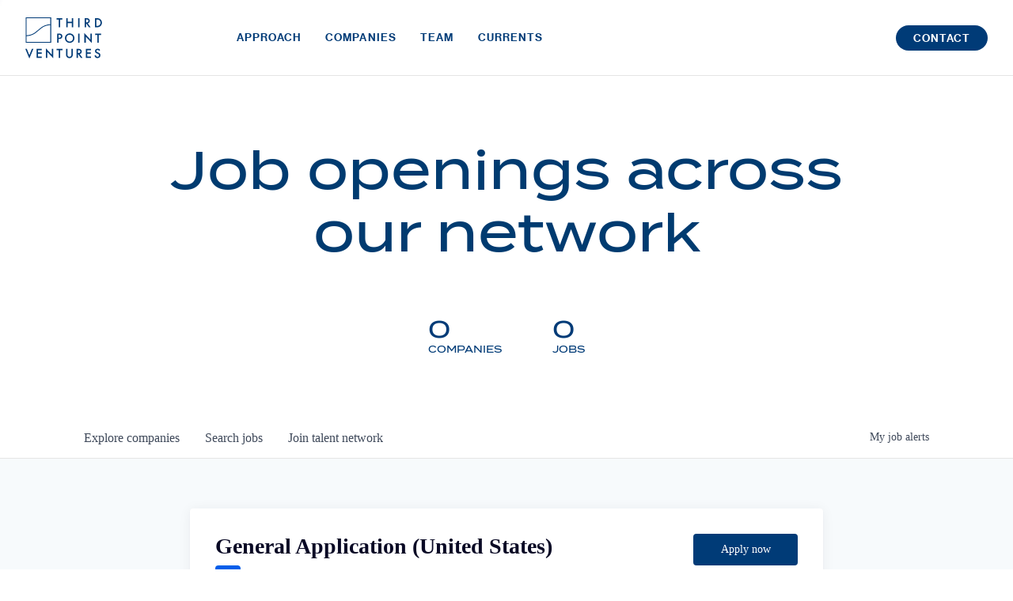

--- FILE ---
content_type: text/html; charset=utf-8
request_url: https://jobs.thirdpointventures.com/companies/forter/jobs/17288692-general-application-united-states
body_size: 16081
content:
<!DOCTYPE html><html lang="en"><head><link rel="shortcut icon" href="https://cdn.filestackcontent.com/EG0c748SCeRCTiKYDruG" data-next-head=""/><title data-next-head="">General Application (United States) @ Forter | Third Point Ventures Job Board</title><meta name="description" property="og:description" content="Search job openings across the Third Point Ventures network." data-next-head=""/><meta charSet="utf-8" data-next-head=""/><meta name="viewport" content="initial-scale=1.0, width=device-width" data-next-head=""/><link rel="apple-touch-icon" sizes="180x180" href="https://cdn.filestackcontent.com/EG0c748SCeRCTiKYDruG" data-next-head=""/><link rel="icon" type="image/png" sizes="32x32" href="https://cdn.filestackcontent.com/EG0c748SCeRCTiKYDruG" data-next-head=""/><link rel="icon" type="image/png" sizes="16x16" href="https://cdn.filestackcontent.com/EG0c748SCeRCTiKYDruG" data-next-head=""/><link rel="shortcut icon" href="https://cdn.filestackcontent.com/EG0c748SCeRCTiKYDruG" data-next-head=""/><meta name="url" property="og:url" content="https://jobs.thirdpointventures.com" data-next-head=""/><meta name="type" property="og:type" content="website" data-next-head=""/><meta name="title" property="og:title" content="Third Point Ventures Job Board" data-next-head=""/><meta name="image" property="og:image" content="http://cdn.filepicker.io/api/file/B3eDUqMLSEG8Pf2t0ZFA" data-next-head=""/><meta name="secure_url" property="og:image:secure_url" content="https://cdn.filepicker.io/api/file/B3eDUqMLSEG8Pf2t0ZFA" data-next-head=""/><meta name="twitter:card" content="summary_large_image" data-next-head=""/><meta name="twitter:image" content="https://cdn.filepicker.io/api/file/B3eDUqMLSEG8Pf2t0ZFA" data-next-head=""/><meta name="twitter:title" content="Third Point Ventures Job Board" data-next-head=""/><meta name="twitter:description" content="Search job openings across the Third Point Ventures network." data-next-head=""/><meta name="google-site-verification" content="CQNnZQRH0dvJgCqWABp64ULhLI69C53ULhWdJemAW_w" data-next-head=""/><script>!function(){var analytics=window.analytics=window.analytics||[];if(!analytics.initialize)if(analytics.invoked)window.console&&console.error&&console.error("Segment snippet included twice.");else{analytics.invoked=!0;analytics.methods=["trackSubmit","trackClick","trackLink","trackForm","pageview","identify","reset","group","track","ready","alias","debug","page","once","off","on","addSourceMiddleware","addIntegrationMiddleware","setAnonymousId","addDestinationMiddleware"];analytics.factory=function(e){return function(){if(window.analytics.initialized)return window.analytics[e].apply(window.analytics,arguments);var i=Array.prototype.slice.call(arguments);i.unshift(e);analytics.push(i);return analytics}};for(var i=0;i<analytics.methods.length;i++){var key=analytics.methods[i];analytics[key]=analytics.factory(key)}analytics.load=function(key,i){var t=document.createElement("script");t.type="text/javascript";t.async=!0;t.src="https://an.getro.com/analytics.js/v1/" + key + "/analytics.min.js";var n=document.getElementsByTagName("script")[0];n.parentNode.insertBefore(t,n);analytics._loadOptions=i};analytics._writeKey="VKRqdgSBA3lFoZSlbeHbrzqQkLPBcP7W";;analytics.SNIPPET_VERSION="4.16.1";
analytics.load("VKRqdgSBA3lFoZSlbeHbrzqQkLPBcP7W");

}}();</script><link rel="stylesheet" href="https://cdn-customers.getro.com/thirdpoint/style.react.css??v=7d49c166ca9f24905f04271c5fbd729797522e47"/><link rel="preload" href="https://cdn.getro.com/assets/_next/static/css/b1414ae24606c043.css" as="style"/><link rel="stylesheet" href="https://cdn.getro.com/assets/_next/static/css/b1414ae24606c043.css" data-n-g=""/><noscript data-n-css=""></noscript><script defer="" nomodule="" src="https://cdn.getro.com/assets/_next/static/chunks/polyfills-42372ed130431b0a.js"></script><script id="jquery" src="https://ajax.googleapis.com/ajax/libs/jquery/3.6.0/jquery.min.js" defer="" data-nscript="beforeInteractive"></script><script src="https://cdn.getro.com/assets/_next/static/chunks/webpack-ab58b860c16628b6.js" defer=""></script><script src="https://cdn.getro.com/assets/_next/static/chunks/framework-a008f048849dfc11.js" defer=""></script><script src="https://cdn.getro.com/assets/_next/static/chunks/main-4151966bb5b4038b.js" defer=""></script><script src="https://cdn.getro.com/assets/_next/static/chunks/pages/_app-52002506ec936253.js" defer=""></script><script src="https://cdn.getro.com/assets/_next/static/chunks/a86620fd-3b4606652f1c2476.js" defer=""></script><script src="https://cdn.getro.com/assets/_next/static/chunks/8230-afd6e299f7a6ae33.js" defer=""></script><script src="https://cdn.getro.com/assets/_next/static/chunks/4000-0acb5a82151cbee6.js" defer=""></script><script src="https://cdn.getro.com/assets/_next/static/chunks/9091-5cd776e8ee5ad3a3.js" defer=""></script><script src="https://cdn.getro.com/assets/_next/static/chunks/1637-66b68fc38bc6d10a.js" defer=""></script><script src="https://cdn.getro.com/assets/_next/static/chunks/3676-4975c339fc5bc499.js" defer=""></script><script src="https://cdn.getro.com/assets/_next/static/chunks/9358-87cc633cf780c23e.js" defer=""></script><script src="https://cdn.getro.com/assets/_next/static/chunks/9117-6f216abbf55ba8cd.js" defer=""></script><script src="https://cdn.getro.com/assets/_next/static/chunks/1446-b10012f4e22f3c87.js" defer=""></script><script src="https://cdn.getro.com/assets/_next/static/chunks/5355-7de2c819d8cad6ea.js" defer=""></script><script src="https://cdn.getro.com/assets/_next/static/chunks/9582-aa7f986fdb36f43c.js" defer=""></script><script src="https://cdn.getro.com/assets/_next/static/chunks/pages/companies/%5BcompanySlug%5D/jobs/%5BjobSlug%5D-76ab4cf3f421472f.js" defer=""></script><script src="https://cdn.getro.com/assets/_next/static/wVUNz74L36J38sTj2A9V4/_buildManifest.js" defer=""></script><script src="https://cdn.getro.com/assets/_next/static/wVUNz74L36J38sTj2A9V4/_ssgManifest.js" defer=""></script><meta name="sentry-trace" content="dcf50f6085da10bec90a41209ae41bac-6aeb21fb0612958c-0"/><meta name="baggage" content="sentry-environment=production,sentry-release=08a5512cff5c0e51019517bf0630219b287ce933,sentry-public_key=99c84790fa184cf49c16c34cd7113f75,sentry-trace_id=dcf50f6085da10bec90a41209ae41bac,sentry-org_id=129958,sentry-sampled=false,sentry-sample_rand=0.8900295124449984,sentry-sample_rate=0.033"/><style data-styled="" data-styled-version="5.3.11">.gVRrUK{box-sizing:border-box;margin:0;min-width:0;font-family:-apple-system,BlinkMacSystemFont,'Segoe UI','Roboto','Oxygen','Ubuntu','Cantarell','Fira Sans','Droid Sans','Helvetica Neue','sans-serif';font-weight:400;font-style:normal;font-size:16px;color:#3F495A;}/*!sc*/
.fyPcag{box-sizing:border-box;margin:0;min-width:0;background-color:#F7FAFC;min-height:100vh;-webkit-flex-direction:column;-ms-flex-direction:column;flex-direction:column;-webkit-align-items:stretch;-webkit-box-align:stretch;-ms-flex-align:stretch;align-items:stretch;}/*!sc*/
.dKubqp{box-sizing:border-box;margin:0;min-width:0;}/*!sc*/
.elbZCm{box-sizing:border-box;margin:0;min-width:0;width:100%;}/*!sc*/
.dFKghv{box-sizing:border-box;margin:0;min-width:0;box-shadow:0 1px 0 0 #e5e5e5;-webkit-flex-direction:row;-ms-flex-direction:row;flex-direction:row;width:100%;background-color:#ffffff;}/*!sc*/
.byBMUo{box-sizing:border-box;margin:0;min-width:0;max-width:100%;width:100%;margin-left:auto;margin-right:auto;}/*!sc*/
@media screen and (min-width:40em){.byBMUo{width:100%;}}/*!sc*/
@media screen and (min-width:65em){.byBMUo{width:1100px;}}/*!sc*/
.cyRTWj{box-sizing:border-box;margin:0;min-width:0;color:#4900FF;position:relative;-webkit-text-decoration:none;text-decoration:none;-webkit-transition:all ease 0.3s;transition:all ease 0.3s;text-transform:capitalize;-webkit-order:1;-ms-flex-order:1;order:1;padding-left:16px;padding-right:16px;padding-top:16px;padding-bottom:16px;font-size:16px;color:#3F495A;display:-webkit-box;display:-webkit-flex;display:-ms-flexbox;display:flex;-webkit-align-items:baseline;-webkit-box-align:baseline;-ms-flex-align:baseline;align-items:baseline;}/*!sc*/
@media screen and (min-width:40em){.cyRTWj{text-transform:capitalize;}}/*!sc*/
@media screen and (min-width:65em){.cyRTWj{text-transform:unset;}}/*!sc*/
.cyRTWj span{display:none;}/*!sc*/
.cyRTWj::after{content:'';position:absolute;left:0;right:0;bottom:0;height:0.125rem;background-color:#4900FF;opacity:0;-webkit-transition:opacity 0.3s;transition:opacity 0.3s;}/*!sc*/
.cyRTWj:hover{color:#3F495A;}/*!sc*/
.cyRTWj:active{background-color:#F7FAFC;-webkit-transform:scale(.94);-ms-transform:scale(.94);transform:scale(.94);}/*!sc*/
.cyRTWj.active{font-weight:600;color:#090925;}/*!sc*/
.cyRTWj.active::after{opacity:1;}/*!sc*/
@media screen and (min-width:40em){.cyRTWj{padding-left:16px;padding-right:16px;}}/*!sc*/
.ekJmTQ{box-sizing:border-box;margin:0;min-width:0;display:none;}/*!sc*/
@media screen and (min-width:40em){.ekJmTQ{display:none;}}/*!sc*/
@media screen and (min-width:65em){.ekJmTQ{display:inline-block;}}/*!sc*/
.hQFgTu{box-sizing:border-box;margin:0;min-width:0;color:#4900FF;position:relative;-webkit-text-decoration:none;text-decoration:none;-webkit-transition:all ease 0.3s;transition:all ease 0.3s;text-transform:capitalize;-webkit-order:0;-ms-flex-order:0;order:0;padding-left:16px;padding-right:16px;padding-top:16px;padding-bottom:16px;font-size:16px;color:#3F495A;display:-webkit-box;display:-webkit-flex;display:-ms-flexbox;display:flex;-webkit-align-items:baseline;-webkit-box-align:baseline;-ms-flex-align:baseline;align-items:baseline;}/*!sc*/
@media screen and (min-width:40em){.hQFgTu{text-transform:capitalize;}}/*!sc*/
@media screen and (min-width:65em){.hQFgTu{text-transform:unset;}}/*!sc*/
.hQFgTu span{display:none;}/*!sc*/
.hQFgTu::after{content:'';position:absolute;left:0;right:0;bottom:0;height:0.125rem;background-color:#4900FF;opacity:0;-webkit-transition:opacity 0.3s;transition:opacity 0.3s;}/*!sc*/
.hQFgTu:hover{color:#3F495A;}/*!sc*/
.hQFgTu:active{background-color:#F7FAFC;-webkit-transform:scale(.94);-ms-transform:scale(.94);transform:scale(.94);}/*!sc*/
.hQFgTu.active{font-weight:600;color:#090925;}/*!sc*/
.hQFgTu.active::after{opacity:1;}/*!sc*/
@media screen and (min-width:40em){.hQFgTu{padding-left:16px;padding-right:16px;}}/*!sc*/
.kPzaxb{box-sizing:border-box;margin:0;min-width:0;color:#4900FF;position:relative;-webkit-text-decoration:none;text-decoration:none;-webkit-transition:all ease 0.3s;transition:all ease 0.3s;text-transform:unset;-webkit-order:2;-ms-flex-order:2;order:2;padding-left:16px;padding-right:16px;padding-top:16px;padding-bottom:16px;font-size:16px;color:#3F495A;display:-webkit-box;display:-webkit-flex;display:-ms-flexbox;display:flex;-webkit-align-items:center;-webkit-box-align:center;-ms-flex-align:center;align-items:center;}/*!sc*/
.kPzaxb span{display:none;}/*!sc*/
.kPzaxb::after{content:'';position:absolute;left:0;right:0;bottom:0;height:0.125rem;background-color:#4900FF;opacity:0;-webkit-transition:opacity 0.3s;transition:opacity 0.3s;}/*!sc*/
.kPzaxb:hover{color:#3F495A;}/*!sc*/
.kPzaxb:active{background-color:#F7FAFC;-webkit-transform:scale(.94);-ms-transform:scale(.94);transform:scale(.94);}/*!sc*/
.kPzaxb.active{font-weight:600;color:#090925;}/*!sc*/
.kPzaxb.active::after{opacity:1;}/*!sc*/
@media screen and (min-width:40em){.kPzaxb{padding-left:16px;padding-right:16px;}}/*!sc*/
.jQZwAb{box-sizing:border-box;margin:0;min-width:0;display:inline-block;}/*!sc*/
@media screen and (min-width:40em){.jQZwAb{display:inline-block;}}/*!sc*/
@media screen and (min-width:65em){.jQZwAb{display:none;}}/*!sc*/
.ioCEHO{box-sizing:border-box;margin:0;min-width:0;margin-left:auto;margin-right:16px;text-align:left;-webkit-flex-direction:column;-ms-flex-direction:column;flex-direction:column;-webkit-order:9999;-ms-flex-order:9999;order:9999;}/*!sc*/
@media screen and (min-width:40em){.ioCEHO{margin-right:16px;}}/*!sc*/
@media screen and (min-width:65em){.ioCEHO{margin-right:0;}}/*!sc*/
.iJaGyT{box-sizing:border-box;margin:0;min-width:0;position:relative;cursor:pointer;-webkit-transition:all ease 0.3s;transition:all ease 0.3s;border-radius:4px;font-size:16px;font-weight:500;display:-webkit-box;display:-webkit-flex;display:-ms-flexbox;display:flex;-webkit-tap-highlight-color:transparent;-webkit-align-items:center;-webkit-box-align:center;-ms-flex-align:center;align-items:center;font-family:-apple-system,BlinkMacSystemFont,'Segoe UI','Roboto','Oxygen','Ubuntu','Cantarell','Fira Sans','Droid Sans','Helvetica Neue','sans-serif';color:#3F495A;background-color:#FFFFFF;border-style:solid;border-color:#A3B1C2;border-width:1px;border:none;border-color:transparent;width:small;height:small;margin-top:8px;padding:8px 16px;padding-right:0;-webkit-align-self:center;-ms-flex-item-align:center;align-self:center;font-size:14px;}/*!sc*/
.iJaGyT:active{-webkit-transform:scale(.94);-ms-transform:scale(.94);transform:scale(.94);box-shadow:inset 0px 1.875px 1.875px rgba(0,0,0,0.12);}/*!sc*/
.iJaGyT:disabled{color:#A3B1C2;}/*!sc*/
.iJaGyT:hover{background-color:#F7FAFC;}/*!sc*/
.iJaGyT [role="progressbar"] > div > div{border-color:rgba(63,73,90,0.2);border-top-color:#090925;}/*!sc*/
@media screen and (min-width:40em){.iJaGyT{border-color:#A3B1C2;}}/*!sc*/
@media screen and (min-width:40em){.iJaGyT{padding-right:16px;}}/*!sc*/
.jUfIjB{box-sizing:border-box;margin:0;min-width:0;display:none;}/*!sc*/
@media screen and (min-width:40em){.jUfIjB{display:block;}}/*!sc*/
.iqghoL{box-sizing:border-box;margin:0;min-width:0;margin-left:auto !important;margin-right:auto !important;box-sizing:border-box;max-width:100%;position:static;z-index:1;margin-left:auto;margin-right:auto;width:100%;padding-top:0;padding-left:16px;padding-right:16px;padding-bottom:64px;}/*!sc*/
@media screen and (min-width:40em){.iqghoL{width:100%;}}/*!sc*/
@media screen and (min-width:65em){.iqghoL{width:1132px;}}/*!sc*/
.fuqiIY{box-sizing:border-box;margin:0;min-width:0;-webkit-box-pack:justify;-webkit-justify-content:space-between;-ms-flex-pack:justify;justify-content:space-between;margin-bottom:40px;-webkit-flex-direction:column;-ms-flex-direction:column;flex-direction:column;width:100%;}/*!sc*/
@media screen and (min-width:40em){.fuqiIY{-webkit-flex-direction:row;-ms-flex-direction:row;flex-direction:row;}}/*!sc*/
@media screen and (min-width:65em){.fuqiIY{-webkit-flex-direction:row;-ms-flex-direction:row;flex-direction:row;}}/*!sc*/
.dsHaKT{box-sizing:border-box;margin:0;min-width:0;gap:24px;-webkit-flex-direction:column;-ms-flex-direction:column;flex-direction:column;width:100%;}/*!sc*/
.iaKmHE{box-sizing:border-box;margin:0;min-width:0;font-size:28px;margin-bottom:8px;color:#090925;}/*!sc*/
.iKYCNv{box-sizing:border-box;margin:0;min-width:0;-webkit-column-gap:8px;column-gap:8px;cursor:pointer;-webkit-align-items:center;-webkit-box-align:center;-ms-flex-align:center;align-items:center;}/*!sc*/
.iKYCNv color{main:#3F495A;dark:#090925;subtle:#67738B;placeholder:#8797AB;link:#3F495A;link-accent:#4900FF;error:#D90218;}/*!sc*/
.hRzXmX{box-sizing:border-box;margin:0;min-width:0;width:32px;}/*!sc*/
.lhPfhV{box-sizing:border-box;margin:0;min-width:0;-webkit-column-gap:8px;column-gap:8px;-webkit-box-pack:justify;-webkit-justify-content:space-between;-ms-flex-pack:justify;justify-content:space-between;}/*!sc*/
.hQNFTd{box-sizing:border-box;margin:0;min-width:0;row-gap:8px;-webkit-flex-direction:column;-ms-flex-direction:column;flex-direction:column;}/*!sc*/
.fLzXDu{box-sizing:border-box;margin:0;min-width:0;font-size:14px;color:#67738B;}/*!sc*/
.lakMAI{box-sizing:border-box;margin:0;min-width:0;min-width:132px;margin-top:24px;}/*!sc*/
@media screen and (min-width:40em){.lakMAI{margin-top:0;}}/*!sc*/
.crBMPy{box-sizing:border-box;margin:0;min-width:0;margin-top:40px;}/*!sc*/
.crBMPy li:not(:last-child){margin-bottom:8px;}/*!sc*/
.crBMPy p,.crBMPy span,.crBMPy div,.crBMPy li,.crBMPy ol,.crBMPy ul{color:#3F495A;font-size:16px!important;line-height:140%!important;margin:0 auto 16px;}/*!sc*/
.crBMPy h1,.crBMPy h2,.crBMPy h3,.crBMPy h4,.crBMPy h5,.crBMPy h6{color:#090925;}/*!sc*/
.crBMPy h4,.crBMPy h5,.crBMPy h6{font-size:16px;margin:0 auto 16px;}/*!sc*/
.crBMPy h1:not(:first-child){font-size:24px;margin:48px auto 16px;}/*!sc*/
.crBMPy h2:not(:first-child){font-size:20px;margin:32px auto 16px;}/*!sc*/
.crBMPy h3:not(:first-child){font-size:18px;margin:24px auto 16px;}/*!sc*/
.crBMPy ul{padding:0 0 0 32px;}/*!sc*/
.crBMPy a{color:#3F495A !important;}/*!sc*/
.iIGtVd{box-sizing:border-box;margin:0;min-width:0;max-width:600px;margin:0 auto;}/*!sc*/
.dYoTCU{box-sizing:border-box;margin:0;min-width:0;-webkit-box-pack:center;-webkit-justify-content:center;-ms-flex-pack:center;justify-content:center;-webkit-flex-direction:column;-ms-flex-direction:column;flex-direction:column;margin-top:40px;-webkit-align-items:center;-webkit-box-align:center;-ms-flex-align:center;align-items:center;}/*!sc*/
.bOyPTM{box-sizing:border-box;margin:0;min-width:0;gap:40px;margin-top:40px;-webkit-align-items:center;-webkit-box-align:center;-ms-flex-align:center;align-items:center;-webkit-box-pack:justify;-webkit-justify-content:space-between;-ms-flex-pack:justify;justify-content:space-between;-webkit-flex-direction:column;-ms-flex-direction:column;flex-direction:column;}/*!sc*/
@media screen and (min-width:40em){.bOyPTM{-webkit-flex-direction:row;-ms-flex-direction:row;flex-direction:row;}}/*!sc*/
.kkTXM{box-sizing:border-box;margin:0;min-width:0;-webkit-text-decoration-line:underline;text-decoration-line:underline;cursor:pointer;display:block;text-align:center;color:#3F495A !important;font-size:14px;line-height:22px;}/*!sc*/
.fIUOoG{box-sizing:border-box;margin:0;min-width:0;justify-self:flex-end;margin-top:auto;-webkit-flex-direction:row;-ms-flex-direction:row;flex-direction:row;width:100%;background-color:transparent;padding-top:32px;padding-bottom:32px;}/*!sc*/
.Jizzq{box-sizing:border-box;margin:0;min-width:0;width:100%;margin-left:auto;margin-right:auto;-webkit-flex-direction:column;-ms-flex-direction:column;flex-direction:column;text-align:center;}/*!sc*/
@media screen and (min-width:40em){.Jizzq{width:1100px;}}/*!sc*/
.fONCsf{box-sizing:border-box;margin:0;min-width:0;color:#4900FF;-webkit-align-self:center;-ms-flex-item-align:center;align-self:center;margin-bottom:16px;color:#090925;width:120px;}/*!sc*/
.bfORaf{box-sizing:border-box;margin:0;min-width:0;color:currentColor;width:100%;height:auto;}/*!sc*/
.gkPOSa{box-sizing:border-box;margin:0;min-width:0;-webkit-flex-direction:row;-ms-flex-direction:row;flex-direction:row;-webkit-box-pack:center;-webkit-justify-content:center;-ms-flex-pack:center;justify-content:center;-webkit-flex-wrap:wrap;-ms-flex-wrap:wrap;flex-wrap:wrap;}/*!sc*/
.hDtUlk{box-sizing:border-box;margin:0;min-width:0;-webkit-appearance:none;-moz-appearance:none;appearance:none;display:inline-block;text-align:center;line-height:inherit;-webkit-text-decoration:none;text-decoration:none;font-size:inherit;padding-left:16px;padding-right:16px;padding-top:8px;padding-bottom:8px;color:#ffffff;background-color:#4900FF;border:none;border-radius:4px;padding-left:8px;padding-right:8px;font-size:16px;position:relative;z-index:2;cursor:pointer;-webkit-transition:all ease 0.3s;transition:all ease 0.3s;border-radius:4px;font-weight:500;display:-webkit-box;display:-webkit-flex;display:-ms-flexbox;display:flex;-webkit-tap-highlight-color:transparent;-webkit-align-items:center;-webkit-box-align:center;-ms-flex-align:center;align-items:center;font-family:-apple-system,BlinkMacSystemFont,'Segoe UI','Roboto','Oxygen','Ubuntu','Cantarell','Fira Sans','Droid Sans','Helvetica Neue','sans-serif';color:#3F495A;background-color:transparent;border-style:solid;border-color:#A3B1C2;border-width:1px;border:none;-webkit-box-pack:unset;-webkit-justify-content:unset;-ms-flex-pack:unset;justify-content:unset;-webkit-text-decoration:none;text-decoration:none;white-space:nowrap;margin-right:16px;padding:0;color:#67738B;padding-top:4px;padding-bottom:4px;font-size:12px;}/*!sc*/
.hDtUlk:active{-webkit-transform:scale(.94);-ms-transform:scale(.94);transform:scale(.94);box-shadow:inset 0px 1.875px 1.875px rgba(0,0,0,0.12);}/*!sc*/
.hDtUlk:disabled{color:#A3B1C2;}/*!sc*/
.hDtUlk:hover{-webkit-text-decoration:underline;text-decoration:underline;}/*!sc*/
.hDtUlk [role="progressbar"] > div > div{border-color:rgba(63,73,90,0.2);border-top-color:#090925;}/*!sc*/
data-styled.g1[id="sc-aXZVg"]{content:"gVRrUK,fyPcag,dKubqp,elbZCm,dFKghv,byBMUo,cyRTWj,ekJmTQ,hQFgTu,kPzaxb,jQZwAb,ioCEHO,iJaGyT,jUfIjB,iqghoL,fuqiIY,dsHaKT,iaKmHE,iKYCNv,hRzXmX,lhPfhV,hQNFTd,fLzXDu,lakMAI,crBMPy,iIGtVd,dYoTCU,bOyPTM,kkTXM,fIUOoG,Jizzq,fONCsf,bfORaf,gkPOSa,hDtUlk,"}/*!sc*/
.fteAEG{display:-webkit-box;display:-webkit-flex;display:-ms-flexbox;display:flex;}/*!sc*/
data-styled.g2[id="sc-gEvEer"]{content:"fteAEG,"}/*!sc*/
.flWBVF{box-sizing:border-box;margin:0;min-width:0;container-type:inline-size;container-name:hero;}/*!sc*/
.bcyffK{box-sizing:border-box;margin:0;min-width:0;position:relative;background-size:cover;background-position:center center;text-align:center;padding-top:32px;padding-bottom:32px;color:#090925;}/*!sc*/
@media (min-width:480px){.bcyffK{padding:calc(10 * 0.5rem) 0;}}/*!sc*/
.bcyffK::before{content:'';position:absolute;left:0;right:0;top:0;bottom:0;background-color:#fff;z-index:2;}/*!sc*/
.cmDbPT{box-sizing:border-box;margin:0;min-width:0;margin-left:auto !important;margin-right:auto !important;box-sizing:border-box;max-width:100%;position:relative;z-index:3;margin-left:auto;margin-right:auto;width:100%;padding-top:0;padding-left:16px;padding-right:16px;}/*!sc*/
@media screen and (min-width:40em){.cmDbPT{width:100%;}}/*!sc*/
@media screen and (min-width:65em){.cmDbPT{width:1132px;}}/*!sc*/
.bsENgY{box-sizing:border-box;margin:0;min-width:0;max-width:900px;position:relative;text-align:center;font-size:18px;font-weight:500;font-family:inherit;margin-left:auto;margin-right:auto;margin-top:0;margin-bottom:0;color:inherit;}/*!sc*/
@media screen and (min-width:40em){.bsENgY{font-size:32px;}}/*!sc*/
.fmUVIp{box-sizing:border-box;margin:0;min-width:0;-webkit-box-pack:center;-webkit-justify-content:center;-ms-flex-pack:center;justify-content:center;-webkit-align-items:center;-webkit-box-align:center;-ms-flex-align:center;align-items:center;}/*!sc*/
.fmUVIp:not(:first-child){margin-top:32px;}/*!sc*/
@media screen and (min-width:40em){.fmUVIp:not(:first-child){margin-top:64px;}}/*!sc*/
@media screen and (min-width:65em){.fmUVIp:not(:first-child){margin-top:64px;}}/*!sc*/
.HtwpK{box-sizing:border-box;margin:0;min-width:0;max-width:300px;}/*!sc*/
.eOOXFH{box-sizing:border-box;margin:0;min-width:0;-webkit-box-pack:space-around;-webkit-justify-content:space-around;-ms-flex-pack:space-around;justify-content:space-around;margin-top:0;}/*!sc*/
.fbDqWI{box-sizing:border-box;margin:0;min-width:0;padding-right:64px;}/*!sc*/
.izkFvz{box-sizing:border-box;margin:0;min-width:0;-webkit-flex-direction:column;-ms-flex-direction:column;flex-direction:column;text-align:left;padding-right:64px;}/*!sc*/
.jZIqdX{box-sizing:border-box;margin:0;min-width:0;font-size:20px;font-weight:500;}/*!sc*/
@media screen and (min-width:40em){.jZIqdX{font-size:30px;}}/*!sc*/
.erBpup{box-sizing:border-box;margin:0;min-width:0;text-transform:uppercase;font-size:12px;}/*!sc*/
.gwmNXr{box-sizing:border-box;margin:0;min-width:0;}/*!sc*/
.mcBfM{box-sizing:border-box;margin:0;min-width:0;-webkit-flex-direction:column;-ms-flex-direction:column;flex-direction:column;text-align:left;}/*!sc*/
.eBWkFz{box-sizing:border-box;margin:0;min-width:0;padding:32px;box-shadow:0px 1px 2px 0px rgba(27,36,50,0.04),0px 1px 16px 0px rgba(27,36,50,0.06);border-radius:4px;background-color:#FFFFFF;margin-left:auto;margin-right:auto;width:100%;-webkit-flex-direction:column;-ms-flex-direction:column;flex-direction:column;padding-left:16px;padding-right:16px;margin-top:64px;max-width:800px;margin-left:auto;margin-right:auto;}/*!sc*/
@media screen and (min-width:40em){.eBWkFz{padding-left:32px;padding-right:32px;}}/*!sc*/
.jBogQf{box-sizing:border-box;margin:0;min-width:0;position:relative;width:100%;-webkit-align-items:start;-webkit-box-align:start;-ms-flex-align:start;align-items:start;}/*!sc*/
.ddKpAl{box-sizing:border-box;margin:0;min-width:0;-webkit-flex:1 1;-ms-flex:1 1;flex:1 1;}/*!sc*/
.VWXkL{box-sizing:border-box;margin:0;min-width:0;position:relative;font-weight:500;color:#3F495A;height:100%;width:100%;border-radius:4px;}/*!sc*/
.cVYRew{box-sizing:border-box;margin:0;min-width:0;max-width:100%;height:auto;border-radius:4px;overflow:hidden;object-fit:contain;width:100%;height:100%;}/*!sc*/
.XXoMW{box-sizing:border-box;margin:0;min-width:0;-webkit-appearance:none;-moz-appearance:none;appearance:none;display:inline-block;text-align:center;line-height:inherit;-webkit-text-decoration:none;text-decoration:none;font-size:inherit;padding-left:16px;padding-right:16px;padding-top:8px;padding-bottom:8px;color:#ffffff;background-color:#4900FF;border:none;border-radius:4px;font-size:16px;font-weight:500;color:#ffffff;background-color:#4900FF;border-radius:4px;position:relative;cursor:pointer;-webkit-transition:all ease 0.3s;transition:all ease 0.3s;display:-webkit-box;display:-webkit-flex;display:-ms-flexbox;display:flex;-webkit-tap-highlight-color:transparent;-webkit-align-items:center;-webkit-box-align:center;-ms-flex-align:center;align-items:center;font-family:-apple-system,BlinkMacSystemFont,'Segoe UI','Roboto','Oxygen','Ubuntu','Cantarell','Fira Sans','Droid Sans','Helvetica Neue','sans-serif';border-width:1px;border-style:solid;border-color:#4900FF;pointer-events:unset;padding-left:24px;padding-right:24px;padding-top:8px;padding-bottom:8px;font-size:14px;line-height:24px;height:40px;background-color:#003b77;border:none;cursor:pointer;width:100%;}/*!sc*/
.XXoMW:active{-webkit-transform:scale(.94);-ms-transform:scale(.94);transform:scale(.94);box-shadow:inset 0px 1.875px 1.875px rgba(0,0,0,0.12);}/*!sc*/
.XXoMW:hover{background-color:#4900FF;}/*!sc*/
.XXoMW:disabled:not(.ladda-button){background-color:#DEE4ED;}/*!sc*/
.XXoMW.ladda-button [role="progressbar"] > div > div{border-color:rgba(255,255,255,0.2);border-top-color:#FFFFFF;}/*!sc*/
.XXoMW:hover{background-color:#003b77;border:none;}/*!sc*/
.XXoMW div{width:100%;display:-webkit-box;display:-webkit-flex;display:-ms-flexbox;display:flex;-webkit-box-pack:center;-webkit-justify-content:center;-ms-flex-pack:center;justify-content:center;color:#fff !important;}/*!sc*/
@media screen and (min-width:40em){.XXoMW{width:132px;}}/*!sc*/
.hknXVp{box-sizing:border-box;margin:0;min-width:0;visibility:visible;font-size:14px;}/*!sc*/
.iZBLhT{box-sizing:border-box;margin:0;min-width:0;-webkit-column-gap:4px;column-gap:4px;-webkit-flex-direction:initial;-ms-flex-direction:initial;flex-direction:initial;-webkit-align-items:center;-webkit-box-align:center;-ms-flex-align:center;align-items:center;}/*!sc*/
.ffmPSE{box-sizing:border-box;margin:0;min-width:0;-webkit-appearance:none;-moz-appearance:none;appearance:none;display:inline-block;text-align:center;line-height:inherit;-webkit-text-decoration:none;text-decoration:none;font-size:inherit;padding-left:16px;padding-right:16px;padding-top:8px;padding-bottom:8px;color:#ffffff;background-color:#4900FF;border:none;border-radius:4px;font-size:16px;font-weight:500;color:#ffffff;background-color:#4900FF;border-radius:4px;position:relative;cursor:pointer;-webkit-transition:all ease 0.3s;transition:all ease 0.3s;display:-webkit-box;display:-webkit-flex;display:-ms-flexbox;display:flex;-webkit-tap-highlight-color:transparent;-webkit-align-items:center;-webkit-box-align:center;-ms-flex-align:center;align-items:center;font-family:-apple-system,BlinkMacSystemFont,'Segoe UI','Roboto','Oxygen','Ubuntu','Cantarell','Fira Sans','Droid Sans','Helvetica Neue','sans-serif';border-width:1px;border-style:solid;border-color:#4900FF;pointer-events:unset;padding-left:24px;padding-right:24px;padding-top:8px;padding-bottom:8px;font-size:14px;line-height:24px;height:40px;background-color:#003b77;border:none;cursor:pointer;width:100%;height:40px;}/*!sc*/
.ffmPSE:active{-webkit-transform:scale(.94);-ms-transform:scale(.94);transform:scale(.94);box-shadow:inset 0px 1.875px 1.875px rgba(0,0,0,0.12);}/*!sc*/
.ffmPSE:hover{background-color:#4900FF;}/*!sc*/
.ffmPSE:disabled:not(.ladda-button){background-color:#DEE4ED;}/*!sc*/
.ffmPSE.ladda-button [role="progressbar"] > div > div{border-color:rgba(255,255,255,0.2);border-top-color:#FFFFFF;}/*!sc*/
.ffmPSE:hover{background-color:#003b77;border:none;}/*!sc*/
.ffmPSE div{width:100%;display:-webkit-box;display:-webkit-flex;display:-ms-flexbox;display:flex;-webkit-box-pack:center;-webkit-justify-content:center;-ms-flex-pack:center;justify-content:center;color:#fff !important;}/*!sc*/
@media screen and (min-width:40em){.ffmPSE{width:136px;}}/*!sc*/
.exMvxQ{box-sizing:border-box;margin:0;min-width:0;-webkit-text-decoration:none;text-decoration:none;color:currentColor;width:100%;height:auto;}/*!sc*/
data-styled.g3[id="sc-eqUAAy"]{content:"flWBVF,bcyffK,cmDbPT,bsENgY,fmUVIp,HtwpK,eOOXFH,fbDqWI,izkFvz,jZIqdX,erBpup,gwmNXr,mcBfM,eBWkFz,jBogQf,ddKpAl,VWXkL,cVYRew,XXoMW,hknXVp,iZBLhT,ffmPSE,exMvxQ,"}/*!sc*/
.gQycbC{display:-webkit-box;display:-webkit-flex;display:-ms-flexbox;display:flex;}/*!sc*/
data-styled.g4[id="sc-fqkvVR"]{content:"gQycbC,"}/*!sc*/
</style></head><body id="main-wrapper" class="custom-design-thirdpoint"><div id="root"></div><div id="__next"><div class="sc-aXZVg gVRrUK"><div class="" style="position:fixed;top:0;left:0;height:2px;background:transparent;z-index:99999999999;width:100%"><div class="" style="height:100%;background:#4900FF;transition:all 500ms ease;width:0%"><div style="box-shadow:0 0 10px #4900FF, 0 0 10px #4900FF;width:5%;opacity:1;position:absolute;height:100%;transition:all 500ms ease;transform:rotate(3deg) translate(0px, -4px);left:-10rem"></div></div></div><div id="wlc-main" class="sc-aXZVg sc-gEvEer fyPcag fteAEG network-container"><div data-testid="custom-header" id="thirdpoint-custom-header" class="sc-aXZVg dKubqp thirdpoint-custom-part">
<div class="cd-wrapper">
  <header class="global-header"><a href="#content" id="skip-navigation">Skip Navigation</a> <a
      href="https://www.thirdpointventures.com/" class="global-logo active">Third Point Logo</a> <button type="button"
      class="menu-button">Open Menu</button>
    <nav class="global-nav">
      <ul class="global-nav-list">
        <li><a href="https://www.thirdpointventures.com/approach/" class="global-nav-list__link">Approach</a></li>
        <li><a href="https://www.thirdpointventures.com/companies/" class="global-nav-list__link">Companies</a></li>
        <li><a href="https://www.thirdpointventures.com/team/" aria-current="page"
            class="global-nav-list__link">Team</a></li>
        <li><a href="https://www.thirdpointventures.com/currents/" class="global-nav-list__link">Currents</a></li>
        <li><a href="https://www.thirdpointventures.com/contact/" class="primary-button">Contact</a></li>
      </ul>
    </nav>
  </header>

</div>




</div><div width="1" class="sc-aXZVg elbZCm"><div class="sc-eqUAAy flWBVF job-board-hero"><div data-testid="default-hero" color="text.dark" class="sc-eqUAAy bcyffK network-hero"><div width="1,1,1132px" class="sc-eqUAAy cmDbPT container custom-design-thirdpoint" data-testid="container"><h2 class="sc-eqUAAy bsENgY job-tagline" data-testid="tagline" font-size="3,32px" font-weight="medium" font-family="inherit" color="inherit"><font color=##003b77>Job openings across our network</font></h2><div class="sc-eqUAAy sc-fqkvVR fmUVIp gQycbC network-intro" data-testid="network-info"><div class="sc-eqUAAy HtwpK info"><div data-testid="number-wrapper" class="sc-eqUAAy sc-fqkvVR eOOXFH gQycbC stats job-number-wrapper"><div class="sc-eqUAAy sc-fqkvVR izkFvz gQycbC sc-eqUAAy fbDqWI job-org-count" data-testid="org-count"><div font-size="4,30px" font-weight="medium" class="sc-eqUAAy jZIqdX number"></div><div font-size="0" class="sc-eqUAAy erBpup text">companies</div></div><div class="sc-eqUAAy sc-fqkvVR mcBfM gQycbC sc-eqUAAy gwmNXr" data-testid="job-count"><div font-size="4,30px" font-weight="medium" class="sc-eqUAAy jZIqdX number"></div><div font-size="0" class="sc-eqUAAy erBpup text">Jobs</div></div></div></div></div></div></div></div><div id="content"><div data-testid="navbar" width="1" class="sc-aXZVg sc-gEvEer dFKghv fteAEG"><div width="1,1,1100px" class="sc-aXZVg sc-gEvEer byBMUo fteAEG"><a href="/jobs" class="sc-aXZVg cyRTWj theme_only " font-size="2" color="text.main" display="flex"><div display="none,none,inline-block" class="sc-aXZVg ekJmTQ">Search </div>jobs</a><a href="/companies" class="sc-aXZVg hQFgTu theme_only " font-size="2" color="text.main" display="flex"><div display="none,none,inline-block" class="sc-aXZVg ekJmTQ">Explore </div>companies</a><a href="/talent-network" class="sc-aXZVg kPzaxb theme_only " font-size="2" color="text.main" display="flex"><div display="none,none,inline-block" class="sc-aXZVg ekJmTQ">Join talent network</div><div display="inline-block,inline-block,none" class="sc-aXZVg jQZwAb">Talent</div></a><div order="9999" class="sc-aXZVg sc-gEvEer ioCEHO fteAEG"><div class="sc-aXZVg sc-gEvEer iJaGyT fteAEG theme_only" data-testid="my-job-alerts-button" font-size="14px">My <span class="sc-aXZVg jUfIjB">job </span>alerts</div></div></div></div><div width="1,1,1132px" data-testid="container" class="sc-aXZVg iqghoL"><script data-testid="job-ldjson" type="application/ld+json" async="">{"@context":"https://schema.org/","@type":"JobPosting","title":"General Application (United States)","description":"<p>If you’re interested in joining Forter but don't see an opportunity that you'd like to apply to, you came to the right place! Send us your resume and some information on what you have that we need.</p><p>Since this is not a current job posting, we will not be checking it with the same frequency as our current open position. For this reason, we will not send rejection emails from this posting.</p><p>We'll keep your information on file and will reach out if we find a match! </p><p><strong>About Us:</strong></p><p><strong>Digital commerce is built on trust. </strong>At every point along the eCommerce journey, businesses must make a critical decision: <em>Can I trust this customer? </em>Answering this simple question accurately and instantly is powerful—it can accelerate revenue growth and strengthen a company’s connection with its customers. <strong>How do we do it? </strong>Forter was founded on the insight that it's not about what is being purchased, nor where— but <em>who</em> is behind the interaction.</p><p><strong>The Forter Decision Engine</strong> finds patterns across more than one billion identities in our dataset. We isolate fraudsters and protect customers—ensuring <strong>everyone gets the experience they deserve. </strong>Given that trust is central to how we operate, Forter is very much <strong>driven by a defined set of values</strong>. We attract remarkable talent and have retention and engagement levels that are well above benchmarks. We’re meticulous about strengthening our culture as we grow and ensuring <strong>this is an environment where people can have outsized impact</strong>.</p><p><strong>Life as a Forterian:</strong></p><p>We are a team of over 500 Forterians spread across 3 different continents. Our success so far in the marketplace has allowed us to achieve a total series F valuation of over $3 Billion, making us the most valuable privately-held fraud prevention company globally. Our investors include Tiger Global, Bessemer, Sequoia Capital, March Capital, and Salesforce Ventures. </p><p><strong>Benefits include:</strong></p><ul> <li>Competitive salary</li> <li>Matching 401K Plan</li> <li>Comprehensive and generous health insurance, including vision and dental coverage</li> <li>Stock options</li> <li>Generous paid parental leave options </li> <li>Home office allowance</li> <li>Cell Phone/Wifi reimbursement</li> <li>Flexible PTO policy</li> <li>Half-day Fridays, every Friday </li> <li>Annual company-wide event - Forter Week</li> </ul><div><p><strong><a href=\"https://www.forter.com/job-applicant-privacy-policy/\" target=\"_blank\">Forter's Applicant Privacy Policy</a></strong></p></div>","datePosted":"2022-08-26T09:50:59.755Z","validThrough":"2026-04-26","employmentType":[],"hiringOrganization":{"@type":"Organization","name":"Forter","description":"Forter applies identity intelligence at every step of the digital commerce journey - filtering out fraud to help your business focus on growing customer lifetime value. Our integrated suite of solutions spans fraud, identity, payments, chargebacks, and abuse. We call this the Forter Trust Platform.\n\nWe help the world's biggest brands trust the identities they are interacting with so they can confidently offer every good customer a great experience, including faster, easier checkout, simpler returns and refunds, and more valuable promotions. That's why Nordstrom, Instacart, Adobe, Priceline, and leaders across industries have relied on Forter to decision more than $1 trillion in GMV.","numberOfEmployees":679,"address":[{"address":{"@type":"PostalAddress","addressLocality":"New York, NY, USA"}}],"sameAs":"https://forter.com","url":"https://forter.com","logo":"https://cdn.getro.com/companies/091e3692-5498-42f7-874e-fb48f7972c53-1761961097","keywords":"Internet Services"},"jobLocationType":"TELECOMMUTE","jobLocation":{"@type":"Place","address":{"@type":"PostalAddress","addressLocality":"United States"}},"applicantLocationRequirements":{"@type":"Country","name":"Earth"},"baseSalary":{"@type":"MonetaryAmount","currency":null,"value":{"@type":"QuantitativeValue","minValue":null,"maxValue":null,"unitText":"PERIOD_NOT_DEFINED"}}}</script><div width="100%" data-testid="edit-box" class="sc-eqUAAy eBWkFz"><div data-testid="content" width="1" class="sc-eqUAAy sc-fqkvVR jBogQf gQycbC"><div class="sc-eqUAAy ddKpAl"><div width="100%" class="sc-aXZVg sc-gEvEer fuqiIY fteAEG"><div width="100%" class="sc-aXZVg sc-gEvEer dsHaKT fteAEG"><div width="100%" class="sc-aXZVg elbZCm"><h2 font-size="28px" color="text.dark" class="sc-aXZVg iaKmHE">General Application (United States)</h2><div color="text" class="sc-aXZVg sc-gEvEer iKYCNv fteAEG"><div width="32" class="sc-aXZVg hRzXmX"><div data-testid="profile-picture" class="sc-eqUAAy sc-fqkvVR VWXkL gQycbC"><img data-testid="image" src="https://cdn.getro.com/companies/091e3692-5498-42f7-874e-fb48f7972c53-1761961097" alt="Forter" class="sc-eqUAAy cVYRew"/></div></div><p class="sc-aXZVg dKubqp">Forter</p></div></div><div class="sc-aXZVg sc-gEvEer lhPfhV fteAEG"><div class="sc-aXZVg sc-gEvEer hQNFTd fteAEG"><div class="sc-aXZVg dKubqp"> <!-- --> </div><div class="sc-aXZVg dKubqp">United States · Remote</div><div font-size="14px" color="text.subtle" class="sc-aXZVg fLzXDu">Posted<!-- --> <!-- -->6+ months ago</div></div></div></div><div class="sc-aXZVg lakMAI"><a type="button" data-testid="button" data-loading="false" width="100%,132px" href="https://boards.greenhouse.io/forter/jobs/6347082002?utm_source=Third+Point+Ventures+job+board&amp;utm_medium=getro.com&amp;gh_src=Third+Point+Ventures+job+board" target="_blank" class="sc-eqUAAy XXoMW"><div data-testid="children" font-size="14px" class="sc-eqUAAy hknXVp"><div class="sc-eqUAAy sc-fqkvVR iZBLhT gQycbC">Apply now</div></div></a></div></div><div class="sc-aXZVg crBMPy"><div data-testid="careerPage"><p>If you’re interested in joining Forter but don't see an opportunity that you'd like to apply to, you came to the right place! Send us your resume and some information on what you have that we need.</p><p>Since this is not a current job posting, we will not be checking it with the same frequency as our current open position. For this reason, we will not send rejection emails from this posting.</p><p>We'll keep your information on file and will reach out if we find a match! </p><p><strong>About Us:</strong></p><p><strong>Digital commerce is built on trust. </strong>At every point along the eCommerce journey, businesses must make a critical decision: <em>Can I trust this customer? </em>Answering this simple question accurately and instantly is powerful—it can accelerate revenue growth and strengthen a company’s connection with its customers. <strong>How do we do it? </strong>Forter was founded on the insight that it's not about what is being purchased, nor where— but <em>who</em> is behind the interaction.</p><p><strong>The Forter Decision Engine</strong> finds patterns across more than one billion identities in our dataset. We isolate fraudsters and protect customers—ensuring <strong>everyone gets the experience they deserve. </strong>Given that trust is central to how we operate, Forter is very much <strong>driven by a defined set of values</strong>. We attract remarkable talent and have retention and engagement levels that are well above benchmarks. We’re meticulous about strengthening our culture as we grow and ensuring <strong>this is an environment where people can have outsized impact</strong>.</p><p><strong>Life as a Forterian:</strong></p><p>We are a team of over 500 Forterians spread across 3 different continents. Our success so far in the marketplace has allowed us to achieve a total series F valuation of over $3 Billion, making us the most valuable privately-held fraud prevention company globally. Our investors include Tiger Global, Bessemer, Sequoia Capital, March Capital, and Salesforce Ventures. </p><p><strong>Benefits include:</strong></p><ul> <li>Competitive salary</li> <li>Matching 401K Plan</li> <li>Comprehensive and generous health insurance, including vision and dental coverage</li> <li>Stock options</li> <li>Generous paid parental leave options </li> <li>Home office allowance</li> <li>Cell Phone/Wifi reimbursement</li> <li>Flexible PTO policy</li> <li>Half-day Fridays, every Friday </li> <li>Annual company-wide event - Forter Week</li> </ul><div><p><strong><a href="https://www.forter.com/job-applicant-privacy-policy/">Forter's Applicant Privacy Policy</a></strong></p></div></div></div><div class="sc-aXZVg iIGtVd"><div class="sc-aXZVg sc-gEvEer dYoTCU fteAEG"><a type="button" data-testid="button-apply-now" data-loading="false" width="100%,136px" href="https://boards.greenhouse.io/forter/jobs/6347082002?utm_source=Third+Point+Ventures+job+board&amp;utm_medium=getro.com&amp;gh_src=Third+Point+Ventures+job+board" target="_blank" height="40px" class="sc-eqUAAy ffmPSE"><div data-testid="children" font-size="14px" class="sc-eqUAAy hknXVp"><div class="sc-eqUAAy sc-fqkvVR iZBLhT gQycbC">Apply now</div></div></a></div><div class="sc-aXZVg sc-gEvEer bOyPTM fteAEG"><a color="#3F495A !important" font-size="14px" href="/companies/forter#content" class="sc-aXZVg kkTXM">See more open positions at <!-- -->Forter</a></div></div></div></div></div><div data-rht-toaster="" style="position:fixed;z-index:9999;top:16px;left:16px;right:16px;bottom:16px;pointer-events:none"></div></div></div></div><div class="sc-aXZVg sc-gEvEer fIUOoG fteAEG powered-by-footer" data-testid="site-footer" width="1"><div width="1,1100px" class="sc-aXZVg sc-gEvEer Jizzq fteAEG"><a class="sc-aXZVg fONCsf theme_only" href="https://www.getro.com/vc" target="_blank" data-testid="footer-getro-logo" color="text.dark" width="120px" aria-label="Powered by Getro.com"><div color="currentColor" width="100%" height="auto" class="sc-eqUAAy exMvxQ sc-aXZVg bfORaf"><svg fill="currentColor" viewBox="0 0 196 59" xmlns="http://www.w3.org/2000/svg" style="display:block"><path class="Logo__powered-by" fill="#7C899C" d="M.6 12h1.296V7.568h2.72c1.968 0 3.424-1.392 3.424-3.408C8.04 2.128 6.648.8 4.616.8H.6V12zm1.296-5.584V1.952h2.608c1.344 0 2.208.928 2.208 2.208 0 1.296-.864 2.256-2.208 2.256H1.896zM13.511 12.208c2.496 0 4.352-1.872 4.352-4.368 0-2.496-1.824-4.368-4.336-4.368-2.48 0-4.352 1.856-4.352 4.368 0 2.528 1.84 4.368 4.336 4.368zm0-1.152c-1.776 0-3.04-1.344-3.04-3.216 0-1.824 1.248-3.216 3.04-3.216S16.567 6 16.567 7.84c0 1.856-1.264 3.216-3.056 3.216zM21.494 12h1.632l2.144-6.752h.096L27.494 12h1.632l2.608-8.32h-1.376l-2.032 6.88h-.096l-2.192-6.88h-1.44l-2.208 6.88h-.096l-2.016-6.88h-1.376L21.494 12zM36.866 12.208c1.952 0 3.408-1.104 3.872-2.656h-1.312c-.384.976-1.44 1.504-2.544 1.504-1.712 0-2.784-1.104-2.848-2.768h6.784v-.56c0-2.4-1.504-4.256-4.032-4.256-2.272 0-4.08 1.712-4.08 4.368 0 2.496 1.616 4.368 4.16 4.368zm-2.8-5.04c.128-1.536 1.328-2.544 2.72-2.544 1.408 0 2.576.88 2.688 2.544h-5.408zM43.065 12h1.264V7.712c0-1.584.848-2.768 2.368-2.768h.688V3.68h-.704c-1.216 0-2.032.848-2.272 1.552h-.096V3.68h-1.248V12zM52.679 12.208c1.952 0 3.408-1.104 3.872-2.656h-1.312c-.384.976-1.44 1.504-2.544 1.504-1.712 0-2.784-1.104-2.848-2.768h6.784v-.56c0-2.4-1.504-4.256-4.032-4.256-2.272 0-4.08 1.712-4.08 4.368 0 2.496 1.616 4.368 4.16 4.368zm-2.8-5.04c.128-1.536 1.328-2.544 2.72-2.544 1.408 0 2.576.88 2.688 2.544h-5.408zM62.382 12.208a3.405 3.405 0 002.88-1.52h.096V12h1.215V0H65.31v5.024h-.097c-.255-.432-1.183-1.552-2.927-1.552-2.352 0-4.049 1.824-4.049 4.384 0 2.544 1.697 4.352 4.145 4.352zm.08-1.136c-1.745 0-2.929-1.264-2.929-3.216 0-1.888 1.184-3.232 2.896-3.232 1.648 0 2.928 1.184 2.928 3.232 0 1.744-1.088 3.216-2.895 3.216zM77.976 12.208c2.448 0 4.144-1.808 4.144-4.352 0-2.56-1.696-4.384-4.048-4.384-1.744 0-2.672 1.12-2.928 1.552h-.096V0h-1.264v12H75v-1.312h.096a3.405 3.405 0 002.88 1.52zm-.08-1.136C76.088 11.072 75 9.6 75 7.856c0-2.048 1.28-3.232 2.928-3.232 1.712 0 2.896 1.344 2.896 3.232 0 1.952-1.184 3.216-2.928 3.216zM83.984 15.68h.864c1.36 0 2.016-.64 2.448-1.776L91.263 3.68H89.84l-2.591 7.04h-.097l-2.575-7.04h-1.408l3.375 8.768-.384 1.008c-.272.72-.736 1.072-1.552 1.072h-.623v1.152z"></path><g class="Logo__main" fill-rule="evenodd" transform="translate(0 24)"><path d="M71.908 17.008C71.908 7.354 78.583 0 88.218 0c8.135 0 13.837 5.248 15.34 12.04h-7.737c-1.015-2.81-3.756-4.92-7.602-4.92-5.48 0-9.062 4.265-9.062 9.886 0 5.763 3.58 10.073 9.062 10.073 4.375 0 7.558-2.483 8.134-5.481h-8.444v-6.091h16.223c.397 11.526-6.144 18.506-15.913 18.506-9.68.002-16.311-7.306-16.311-17.005zM107.048 21.177c0-7.73 4.861-13.119 11.978-13.119 7.692 0 11.715 5.997 11.715 12.886v2.107h-17.196c.222 3.139 2.387 5.388 5.615 5.388 2.696 0 4.509-1.406 5.171-2.952h6.188c-1.06 5.2-5.305 8.526-11.625 8.526-6.763.002-11.846-5.386-11.846-12.836zm17.328-2.951c-.265-2.623-2.298-4.638-5.35-4.638a5.367 5.367 0 00-5.348 4.638h10.698zM136.528 24.833V14.337h-3.757V8.714h2.21c1.238 0 1.901-.89 1.901-2.202V1.967h6.498v6.7h6.101v5.669h-6.101v10.12c0 1.827.973 2.953 3.006 2.953h3.005v5.996h-4.729c-5.084 0-8.134-3.139-8.134-8.572zM154.119 8.668h6.454v3.749h.354c.795-1.827 2.873-3.936 6.011-3.936h2.255v6.84h-2.697c-3.359 0-5.525 2.577-5.525 6.84v11.244h-6.852V8.668zM169.942 21.037c0-7.31 5.039-12.979 12.598-12.979 7.47 0 12.554 5.669 12.554 12.979 0 7.308-5.084 12.978-12.598 12.978-7.47 0-12.554-5.67-12.554-12.978zm18.212 0c0-3.749-2.387-6.42-5.658-6.42-3.227 0-5.614 2.671-5.614 6.42 0 3.794 2.387 6.419 5.614 6.419 3.271 0 5.658-2.67 5.658-6.42zM8.573 33.37L.548 22.383a2.91 2.91 0 010-3.399L8.573 7.997h8.57l-8.179 11.2c-.597.818-.597 2.155 0 2.973l8.18 11.2H8.573zM27.774 33.37L35.8 22.383c.73-1 .73-2.399 0-3.4L27.774 7.998h-8.571l8.18 11.199c.597.817.597 2.155 0 2.972l-8.18 11.2h8.571v.002z"></path><path d="M41.235 33.37l8.024-10.987c.73-1 .73-2.399 0-3.4L41.235 7.998h-8.572l8.18 11.199c.597.817.597 2.155 0 2.972l-8.18 11.2h8.572v.002z" opacity=".66"></path><path d="M54.695 33.37l8.024-10.987c.73-1 .73-2.399 0-3.4L54.695 7.998h-8.571l8.18 11.199c.597.817.597 2.155 0 2.972l-8.18 11.2h8.571v.002z" opacity=".33"></path></g></svg></div></a><div class="sc-aXZVg sc-gEvEer gkPOSa fteAEG"><a class="sc-aXZVg hDtUlk theme_only" font-size="0" href="/privacy-policy#content">Privacy policy</a><a class="sc-aXZVg hDtUlk theme_only" font-size="0" href="/cookie-policy#content">Cookie policy</a></div></div></div><div data-testid="custom-footer" id="thirdpoint-custom-footer" class="sc-aXZVg dKubqp thirdpoint-custom-part"><div class="cd-wrapper">
  <footer class="global-footer">
    <div class="global-footer__content">
      <section>
        <h2 class="text-6">Sign up for our newsletter</h2>
        <div class="email-signup storyblok__outline"
          data-blok-uid="69389424-2dad40eb-9d17-4bea-a96c-17858e2f3a17">
          <form method="post" class="" action="https://thirdpoint.us5.list-manage.com/subscribe/post?u=f4344dbb2abbf39f926dc423d&id=c1421a7e6b">
            <fieldset>
              <legend>Receive the latest news and updates from Third Point.</legend> <input
                aria-label="Subscribe to Third Point's newsletter" type="email" placeholder="Enter email" name="email"
                required="required" class="email-signup__input"> <button type="submit"
                class="email-signup__button">Submit</button>
            </fieldset>
          </form>
        </div>
      </section>
      <section>
        <h2 class="text-6">Contact</h2>
        <address>
          <p>2180 Sand Hill Road<br>Suite 210<br>Menlo Park, CA 94025</p>
          <p>Phone: 650.433.5900</p>
          <p><a href="mailto:contact@thirdpointventures.com" target="_blank"
              linktype="email">contact@thirdpointventures.com</a></p>
        </address>
      </section>
      <section>
        <h2 class="text-6">Resources</h2>
        <div>
          <p><a href="https://jobs.thirdpointventures.com/">Jobs</a></p>
        </div>
        <h2 class="text-6">Our Websites</h2>
        <div>
          <p><a href="thirdpoint.com" linktype="url">Thirdpoint.com</a></p>
          <p><a href="thirdpointlimited.com" linktype="url">Thirdpointlimited.com</a></p>
        </div>
      </section>
      <div class="global-footer__legal">
        <p>© 2022 Third Point LLC. All Rights Reserved.</p>
        <nav class="global-footer__nav">
          <ul class="global-footer__list">
            <li><a href="https://www.thirdpointventures.com/privacy-policy" class="">Privacy Policy</a></li>
            <li><a href="https://www.thirdpointventures.com/terms-of-use" class="">Terms of Use</a></li>
            <li><a href="https://www.thirdpointventures.com/cookie-policy" class="">Cookie Policy</a></li>
          </ul>
        </nav>
      </div>
    </div>
  </footer>
</div></div></div></div></div><script id="__NEXT_DATA__" type="application/json">{"props":{"pageProps":{"network":{"id":"1592","description":"Third Point LLC is an SEC-registered investment adviser based in New York and founded by Daniel Loeb, who serves as its CEO.","domain":"thirdpointventures.com","employerOnboardingSuccessText":"","features":["job_board","advanced_design","dark_hero_text"],"heroColorMask":"#fff","label":"thirdpoint","legal":{"link":null,"name":"Third Point LLC","email":"legal@thirdpoint.com","address":"55 Hudson Yards, New York, NY\r\n10001","ccpaCompliant":false,"ccpaPolicyUrl":"","dataPrivacyRegulatoryBody":null,"dataPrivacyRegulatoryNumber":null},"logoUrl":"https://cdn.filestackcontent.com/sRECeBXQamZSazHZAfUw","mainImageUrl":"","metaFaviconUrl":"https://cdn.filestackcontent.com/EG0c748SCeRCTiKYDruG","metaTitle":"","metaDescription":"","metaTwitterUsername":"","metaImageUrl":"https://cdn.filepicker.io/api/file/B3eDUqMLSEG8Pf2t0ZFA","name":"Third Point Ventures","tabsOrder":"companies, jobs, talent_network","tagline":"\u003cfont color=##003b77\u003eJob openings across our network\u003c/font\u003e","slug":"third-point-ventures","subtitle":"","url":"jobs.thirdpointventures.com","tnSettings":{"tnCtaTitleText":"Leverage our network to build your career.","tnCtaButtonText":"Sign up","tnCtaDescriptionText":"Tell us about your professional DNA to get discovered by any company in our network with opportunities relevant to your career goals.","tnV2TabIntroductionTitle":null,"tnV2TabIntroductionText":null,"tnV2SuccessMessageTitle":null,"tnV2SuccessMessageText":null,"tnTabIntroductionText":"As our companies grow, they look to us to help them find the best talent.\n\nSignal that you'd be interested in working with a Third Point LLC company to help us put the right opportunities at great companies on your radar. The choice to pursue a new career move is then up to you.","tnSignUpWelcomeText":"#### Welcome!\n\nThank you for joining Third Point LLC Network!\n\nTo help us best support you in your search, please take a few minutes to tell us about what you are looking for in your next role. We’ll use this information to connect you to relevant opportunities in the Third Point LLC network as they come up.\n\nYou can always update this information later.","tnHidden":false,"tnSignUpWelcomeTitle":"Welcome to the Third Point LLC talent network","tnSendWelcomeEmail":true,"showJoinTnBlockToJobApplicants":false,"askJobAlertSubscribersToJoinTn":false,"askJbVisitorsToJoinTnBeforeLeavingToJobSource":false,"requireJbVisitorsToJoinTnBeforeLeavingToJobSource":false},"previewUrl":"","jobBoardFilters":{"stageFilter":true,"locationFilter":true,"seniorityFilter":true,"companySizeFilter":true,"compensationFilter":true,"jobFunctionFilter":true,"industryTagsFilter":true},"basePath":"","externalPrivacyPolicyUrl":null,"kind":"ecosystem","kindSetupAt":"2025-04-24T19:21:04.557Z","connect":{"hasAccess":true,"hasPremium":false},"segment":"vc_pe","loaded":true,"hasAdvancedDesign":true,"isV2Onboarding":false,"hasMolEarlyAccess":false,"scripts":[],"advancedDesign":{"theme":{"colors":{"customPrimary":"#003b77","customAccent":"#fff","loader":"#003b77","navigationBar":"#003b77"},"buttons":{"heroCta":{"color":"#fff","bg":"#003b77","borderColor":"transparent",":hover":{"color":"#fff","bg":"#003F7F","borderColor":"transparent"}},"primary":{"color":"#fff","bg":"#003b77","borderColor":"transparent",":hover":{"color":"#fff","bg":"#003F7F","borderColor":"transparent"}},"accent":{"color":"#003b77","bg":"transparent","borderColor":"#003b77",":hover":{"color":"#003F7F","bg":"transparent","borderColor":"#003F7F","backgroundColor":"#EDEDED"}},"anchorLink":{"color":"#003b77",":hover":{"textDecoration":"underline"}}},"fonts":{"body":"-apple-system,BlinkMacSystemFont,'Segoe UI','Roboto','Oxygen','Ubuntu','Cantarell','Fira Sans','Droid Sans','Helvetica Neue','sans-serif'"}},"footer":"\u003cdiv class=\"cd-wrapper\"\u003e\n  \u003cfooter class=\"global-footer\"\u003e\n    \u003cdiv class=\"global-footer__content\"\u003e\n      \u003csection\u003e\n        \u003ch2 class=\"text-6\"\u003eSign up for our newsletter\u003c/h2\u003e\n        \u003cdiv class=\"email-signup storyblok__outline\"\n          data-blok-uid=\"69389424-2dad40eb-9d17-4bea-a96c-17858e2f3a17\"\u003e\n          \u003cform method=\"post\" class=\"\" action=\"https://thirdpoint.us5.list-manage.com/subscribe/post?u=f4344dbb2abbf39f926dc423d\u0026id=c1421a7e6b\"\u003e\n            \u003cfieldset\u003e\n              \u003clegend\u003eReceive the latest news and updates from Third Point.\u003c/legend\u003e \u003cinput\n                aria-label=\"Subscribe to Third Point's newsletter\" type=\"email\" placeholder=\"Enter email\" name=\"email\"\n                required=\"required\" class=\"email-signup__input\"\u003e \u003cbutton type=\"submit\"\n                class=\"email-signup__button\"\u003eSubmit\u003c/button\u003e\n            \u003c/fieldset\u003e\n          \u003c/form\u003e\n        \u003c/div\u003e\n      \u003c/section\u003e\n      \u003csection\u003e\n        \u003ch2 class=\"text-6\"\u003eContact\u003c/h2\u003e\n        \u003caddress\u003e\n          \u003cp\u003e2180 Sand Hill Road\u003cbr\u003eSuite 210\u003cbr\u003eMenlo Park, CA 94025\u003c/p\u003e\n          \u003cp\u003ePhone: 650.433.5900\u003c/p\u003e\n          \u003cp\u003e\u003ca href=\"mailto:contact@thirdpointventures.com\" target=\"_blank\"\n              linktype=\"email\"\u003econtact@thirdpointventures.com\u003c/a\u003e\u003c/p\u003e\n        \u003c/address\u003e\n      \u003c/section\u003e\n      \u003csection\u003e\n        \u003ch2 class=\"text-6\"\u003eResources\u003c/h2\u003e\n        \u003cdiv\u003e\n          \u003cp\u003e\u003ca href=\"https://jobs.thirdpointventures.com/\"\u003eJobs\u003c/a\u003e\u003c/p\u003e\n        \u003c/div\u003e\n        \u003ch2 class=\"text-6\"\u003eOur Websites\u003c/h2\u003e\n        \u003cdiv\u003e\n          \u003cp\u003e\u003ca href=\"thirdpoint.com\" linktype=\"url\"\u003eThirdpoint.com\u003c/a\u003e\u003c/p\u003e\n          \u003cp\u003e\u003ca href=\"thirdpointlimited.com\" linktype=\"url\"\u003eThirdpointlimited.com\u003c/a\u003e\u003c/p\u003e\n        \u003c/div\u003e\n      \u003c/section\u003e\n      \u003cdiv class=\"global-footer__legal\"\u003e\n        \u003cp\u003e© 2022 Third Point LLC. All Rights Reserved.\u003c/p\u003e\n        \u003cnav class=\"global-footer__nav\"\u003e\n          \u003cul class=\"global-footer__list\"\u003e\n            \u003cli\u003e\u003ca href=\"https://www.thirdpointventures.com/privacy-policy\" class=\"\"\u003ePrivacy Policy\u003c/a\u003e\u003c/li\u003e\n            \u003cli\u003e\u003ca href=\"https://www.thirdpointventures.com/terms-of-use\" class=\"\"\u003eTerms of Use\u003c/a\u003e\u003c/li\u003e\n            \u003cli\u003e\u003ca href=\"https://www.thirdpointventures.com/cookie-policy\" class=\"\"\u003eCookie Policy\u003c/a\u003e\u003c/li\u003e\n          \u003c/ul\u003e\n        \u003c/nav\u003e\n      \u003c/div\u003e\n    \u003c/div\u003e\n  \u003c/footer\u003e\n\u003c/div\u003e","version":"7d49c166ca9f24905f04271c5fbd729797522e47","header":"\n\u003cdiv class=\"cd-wrapper\"\u003e\n  \u003cheader class=\"global-header\"\u003e\u003ca href=\"#content\" id=\"skip-navigation\"\u003eSkip Navigation\u003c/a\u003e \u003ca\n      href=\"https://www.thirdpointventures.com/\" class=\"global-logo active\"\u003eThird Point Logo\u003c/a\u003e \u003cbutton type=\"button\"\n      class=\"menu-button\"\u003eOpen Menu\u003c/button\u003e\n    \u003cnav class=\"global-nav\"\u003e\n      \u003cul class=\"global-nav-list\"\u003e\n        \u003cli\u003e\u003ca href=\"https://www.thirdpointventures.com/approach/\" class=\"global-nav-list__link\"\u003eApproach\u003c/a\u003e\u003c/li\u003e\n        \u003cli\u003e\u003ca href=\"https://www.thirdpointventures.com/companies/\" class=\"global-nav-list__link\"\u003eCompanies\u003c/a\u003e\u003c/li\u003e\n        \u003cli\u003e\u003ca href=\"https://www.thirdpointventures.com/team/\" aria-current=\"page\"\n            class=\"global-nav-list__link\"\u003eTeam\u003c/a\u003e\u003c/li\u003e\n        \u003cli\u003e\u003ca href=\"https://www.thirdpointventures.com/currents/\" class=\"global-nav-list__link\"\u003eCurrents\u003c/a\u003e\u003c/li\u003e\n        \u003cli\u003e\u003ca href=\"https://www.thirdpointventures.com/contact/\" class=\"primary-button\"\u003eContact\u003c/a\u003e\u003c/li\u003e\n      \u003c/ul\u003e\n    \u003c/nav\u003e\n  \u003c/header\u003e\n\n\u003c/div\u003e\n\n\n\n\n\u003cscript\u003e\n  jQuery(document).ready(function ($) {\n    var $root = $('.thirdpoint-custom-part');\n\n    var menuToggle = document.querySelector('.menu-button'),\n      mainHeader = document.querySelector('.global-header')\n\n    menuToggle.addEventListener('click', () =\u003e {\n      mainHeader.classList.toggle('global-nav--open')\n      if (!menuToggle.getAttribute('aria-expanded') == true) {\n        menuToggle.setAttribute('aria-expanded', 'true')\n      } else {\n        menuToggle.setAttribute('aria-expanded', '')\n      }\n    })\n  });\n\u003c/script\u003e","scripts":["{function initializeScript() {\n    var $root = $('.thirdpoint-custom-part');\n    var menuToggle = document.querySelector('.menu-button'), mainHeader = document.querySelector('.global-header');\n    menuToggle.addEventListener('click', () =\u003e {\n        mainHeader.classList.toggle('global-nav--open');\n        if (!menuToggle.getAttribute('aria-expanded') == true) {\n            menuToggle.setAttribute('aria-expanded', 'true');\n        } else {\n            menuToggle.setAttribute('aria-expanded', '');\n        }\n    });\n}\ninitializeScript();}"],"linkedScripts":[]}},"_sentryTraceData":"dcf50f6085da10bec90a41209ae41bac-a208c677dbfff85c-0","_sentryBaggage":"sentry-environment=production,sentry-release=08a5512cff5c0e51019517bf0630219b287ce933,sentry-public_key=99c84790fa184cf49c16c34cd7113f75,sentry-trace_id=dcf50f6085da10bec90a41209ae41bac,sentry-org_id=129958,sentry-sampled=false,sentry-sample_rand=0.8900295124449984,sentry-sample_rate=0.033","protocol":"https:","host":"jobs.thirdpointventures.com","initialState":{"advancedDesign":{"initialized":false,"isScriptLoaded":false},"allCompanies":{"list":[],"error":false,"initialized":false},"companyDetails":{"id":null,"jobs":[]},"introductionRequest":{"visible":false,"error":false,"introductionSent":false,"limit":-1,"remaining":-1},"introductions":{"error":false},"loading":{"jobRequest":false},"api":{},"companies":{"found":[],"total":0,"initialized":false,"isLoading":false,"isLazyLoading":false,"isFilterLoading":false},"jobs":{"found":[],"currentJob":{"applicationMethod":"method_not_defined","applicationPath":null,"compensationCurrency":null,"compensationPeriod":"period_not_defined","compensationAmountMinCents":null,"compensationAmountMaxCents":null,"compensationOffersEquity":null,"compensationPublic":true,"description":"\u003cp\u003eIf you’re interested in joining Forter but don't see an opportunity that you'd like to apply to, you came to the right place! Send us your resume and some information on what you have that we need.\u003c/p\u003e\u003cp\u003eSince this is not a current job posting, we will not be checking it with the same frequency as our current open position. For this reason, we will not send rejection emails from this posting.\u003c/p\u003e\u003cp\u003eWe'll keep your information on file and will reach out if we find a match! \u003c/p\u003e\u003cp\u003e\u003cstrong\u003eAbout Us:\u003c/strong\u003e\u003c/p\u003e\u003cp\u003e\u003cstrong\u003eDigital commerce is built on trust. \u003c/strong\u003eAt every point along the eCommerce journey, businesses must make a critical decision: \u003cem\u003eCan I trust this customer? \u003c/em\u003eAnswering this simple question accurately and instantly is powerful—it can accelerate revenue growth and strengthen a company’s connection with its customers. \u003cstrong\u003eHow do we do it? \u003c/strong\u003eForter was founded on the insight that it's not about what is being purchased, nor where— but \u003cem\u003ewho\u003c/em\u003e is behind the interaction.\u003c/p\u003e\u003cp\u003e\u003cstrong\u003eThe Forter Decision Engine\u003c/strong\u003e finds patterns across more than one billion identities in our dataset. We isolate fraudsters and protect customers—ensuring \u003cstrong\u003eeveryone gets the experience they deserve. \u003c/strong\u003eGiven that trust is central to how we operate, Forter is very much \u003cstrong\u003edriven by a defined set of values\u003c/strong\u003e. We attract remarkable talent and have retention and engagement levels that are well above benchmarks. We’re meticulous about strengthening our culture as we grow and ensuring \u003cstrong\u003ethis is an environment where people can have outsized impact\u003c/strong\u003e.\u003c/p\u003e\u003cp\u003e\u003cstrong\u003eLife as a Forterian:\u003c/strong\u003e\u003c/p\u003e\u003cp\u003eWe are a team of over 500 Forterians spread across 3 different continents. Our success so far in the marketplace has allowed us to achieve a total series F valuation of over $3 Billion, making us the most valuable privately-held fraud prevention company globally. Our investors include Tiger Global, Bessemer, Sequoia Capital, March Capital, and Salesforce Ventures. \u003c/p\u003e\u003cp\u003e\u003cstrong\u003eBenefits include:\u003c/strong\u003e\u003c/p\u003e\u003cul\u003e \u003cli\u003eCompetitive salary\u003c/li\u003e \u003cli\u003eMatching 401K Plan\u003c/li\u003e \u003cli\u003eComprehensive and generous health insurance, including vision and dental coverage\u003c/li\u003e \u003cli\u003eStock options\u003c/li\u003e \u003cli\u003eGenerous paid parental leave options \u003c/li\u003e \u003cli\u003eHome office allowance\u003c/li\u003e \u003cli\u003eCell Phone/Wifi reimbursement\u003c/li\u003e \u003cli\u003eFlexible PTO policy\u003c/li\u003e \u003cli\u003eHalf-day Fridays, every Friday \u003c/li\u003e \u003cli\u003eAnnual company-wide event - Forter Week\u003c/li\u003e \u003c/ul\u003e\u003cdiv\u003e\u003cp\u003e\u003cstrong\u003e\u003ca href=\"https://www.forter.com/job-applicant-privacy-policy/\" target=\"_blank\"\u003eForter's Applicant Privacy Policy\u003c/a\u003e\u003c/strong\u003e\u003c/p\u003e\u003c/div\u003e","descriptionLastUpdatedAt":"2023-05-04T16:00:36.947Z","employmentTypes":[],"expiresAt":null,"id":17288692,"locations":[{"id":1,"name":"United States","placeId":"ChIJCzYy5IS16lQRQrfeQ5K5Oxw","description":"United States"},{"id":1425,"name":"Remote","placeId":"remote","description":"Remote"}],"organization":{"id":14293,"domain":"forter.com","name":"Forter","logoUrl":"https://cdn.getro.com/companies/091e3692-5498-42f7-874e-fb48f7972c53-1761961097","slug":"forter","jobBoardCollectionsCount":12,"approxEmployees":679,"description":"Forter applies identity intelligence at every step of the digital commerce journey - filtering out fraud to help your business focus on growing customer lifetime value. Our integrated suite of solutions spans fraud, identity, payments, chargebacks, and abuse. We call this the Forter Trust Platform.\n\nWe help the world's biggest brands trust the identities they are interacting with so they can confidently offer every good customer a great experience, including faster, easier checkout, simpler returns and refunds, and more valuable promotions. That's why Nordstrom, Instacart, Adobe, Priceline, and leaders across industries have relied on Forter to decision more than $1 trillion in GMV.","stage":"other","industryTags":[{"description":"Internet Services"}],"locations":[{"id":20780,"name":"New York, NY, USA","placeId":"ChIJOwg_06VPwokRYv534QaPC8g","description":"New York, NY, USA"}]},"postedAt":"2022-08-26T09:50:59.755Z","slug":"17288692-general-application-united-states","source":"career_page","status":"active","title":"General Application (United States)","url":"https://boards.greenhouse.io/forter/jobs/6347082002","deactivatedAt":null,"closedAt":null,"passesFilter":true,"visibility":"visible","jobFunctions":[],"author":null},"total":0,"initialized":false,"loading":false,"isLazyLoading":false,"isFilterLoading":false},"profile":{"errors":{},"updating":false},"user":{"organizationLikeIds":[],"organizationDiscardIds":[],"jobLikeIds":[],"jobDiscardIds":[],"loading":false,"loaded":false,"showSignUpModal":false},"layout":{},"router":{"location":{"pathname":"","search":"","hash":"","href":""}},"locationSuggestions":{"term":"","suggestions":[],"initialized":false,"loading":false},"deleteAccount":{},"page":{"referrer":null,"internalNav":false,"history":[]},"customFilters":{"filters":[],"initialized":false},"jobFunctions":null,"allJobFunctions":null,"jobAlert":{"create":{"error":false,"success":false},"update":{"error":false,"success":false},"unsubscribe":{"error":false,"success":false},"jobAlert":{}},"jobApplication":{"done":{},"error":null,"errorStatus":null},"talentNetworkOnboarding":{"error":false,"talentOnboarding":null},"filters":{"industryTags":{"data":[],"error":false},"headCount":{"data":[],"error":false},"stage":{"data":[],"error":false},"loading":false,"loaded":false},"network":{"loading":false,"loaded":false,"allCompanies":[],"scripts":[],"hero":{"loading":false,"error":null,"counts":{"jobsCount":0,"companiesCount":0}}}}},"referrer":null,"__N_SSP":true},"page":"/companies/[companySlug]/jobs/[jobSlug]","query":{"companySlug":"forter","jobSlug":"17288692-general-application-united-states"},"buildId":"wVUNz74L36J38sTj2A9V4","assetPrefix":"https://cdn.getro.com/assets","isFallback":false,"isExperimentalCompile":false,"gssp":true,"appGip":true,"scriptLoader":[]}</script></body></html>

--- FILE ---
content_type: text/css
request_url: https://cdn-customers.getro.com/thirdpoint/style.react.css??v=7d49c166ca9f24905f04271c5fbd729797522e47
body_size: 11668
content:
.container{max-width:1100px;padding-left:10px;padding-right:10px;margin-left:auto;margin-right:auto}@media(min-width: 30.01rem){.container{padding-left:20px;padding-right:20px}}@media(min-width: 50.01rem){.container{padding-left:50px;padding-right:50px}}@media(min-width: 1300px){.container{padding-left:0;padding-right:0}}[data-testid=custom-header] *,[data-testid=custom-footer] *{-webkit-box-sizing:border-box;box-sizing:border-box}:root{--black: #000;--white: #fff;--brand-accent: #8be2da;--brand-blue: #003b77;--brand-blue-hover: #4d76a0;--brand-gray: #e5e5e5;--brand-gray-hover: #f2f2f2;--brand-light-blue: #e8f9f8;--brand-light-blue-hover: #d8f9f8;--error: #ee3224;--filter-brand-accent: invert(93%) sepia(14%) saturate(951%) hue-rotate(108deg) brightness(92%) contrast(92%);--filter-brand-blue: invert(13%) sepia(90%) saturate(2650%) hue-rotate(198deg) brightness(93%) contrast(101%);--filter-brand-blue-hover: invert(47%) sepia(14%) saturate(1450%) hue-rotate(170deg) brightness(90%) contrast(87%);--easing: cubic-bezier(0.73, 0.24, 0.68, 0.82);--timing: 300ms;--NeueHaasMedium: "NHaasGroteskDSPro-65Md";--NeueHaasRegular: "NHaasGroteskDSPro-55Rg";--TerminaMedium: "Termina-Medium";--min-viewport: 20;--min-viewport-unit: 320px;--max-viewport: 90;--content-width: 910px;--header-height: 60px}@media(max-width: 1023px){:root{--content-space-side: 16px;--header-height: 72px;--grid-gap: 16px}}@media(min-width: 1024px){:root{--content-space-side: 24px;--grid-gap: 24px;--header-height: 96px}}:where(h1,h2,h3,h4,h5,h6){font-family:var(--TerminaMedium)}@font-face{font-family:NHaasGroteskDSPro-55Rg;src:url("./fonts/NHaasGroteskDSPro55Rg.woff2") format("woff2")}@font-face{font-family:NHaasGroteskDSPro-65Md;src:url("./fonts/NHaasGroteskDSPro65Md.woff2") format("woff2")}@font-face{font-family:Termina-Medium;src:url("./fonts/Termina-Medium.woff2") format("woff2")}body.custom-design-thirdpoint #content a:not(.theme_only){color:#003b77}body.custom-design-thirdpoint .custom-wlc-color{color:#003b77}body.custom-design-thirdpoint .loading-block .loader{border-top:5px solid rgba(0,59,119,.2);border-right:5px solid rgba(0,59,119,.2);border-bottom:5px solid rgba(0,59,119,.2);border-left:5px solid #003b77}body.custom-design-thirdpoint .monday-button{color:#003b77;border-color:#003b77}body.custom-design-thirdpoint .monday-button::after{border-color:#003b77;border-left-color:transparent}body.custom-design-thirdpoint .monday-button:not(.disabled):not(.loading):hover{background-color:#003b77;color:#fff}body.custom-design-thirdpoint .monday-button.loading::after{border-color:#003b77;border-left-color:transparent}body.custom-design-thirdpoint .monday-button.primary{background-color:#003b77;color:#fff}body.custom-design-thirdpoint .monday-button.primary:hover:not(.disabled):not(.loading){background-color:#004d9b;border-color:#004d9b}body.custom-design-thirdpoint .monday-button.primary::after{border-color:#fff;border-left-color:transparent}body.custom-design-thirdpoint .monday-button.primary.loading{background-color:#003b77;color:#003b77}body.custom-design-thirdpoint md-radio-button.md-default-theme.md-checked .md-off,body.custom-design-thirdpoint md-radio-button.md-checked .md-off{border-color:#003b77}body.custom-design-thirdpoint md-radio-button.md-default-theme .md-on,body.custom-design-thirdpoint md-radio-button .md-on{background-color:#003b77}body.custom-design-thirdpoint md-checkbox.md-default-theme.md-checked .md-icon,body.custom-design-thirdpoint md-checkbox.md-checked .md-icon{background-color:#003b77}body.custom-design-thirdpoint .navigation-tabs-wrapper .md-nav-bar md-nav-ink-bar{background:#003b77;color:#003b77}body.custom-design-thirdpoint .md-chips.md-chips.md-removable md-chip{background:#003b77;color:#fff}body.custom-design-thirdpoint .jobs-list .job-card .job-read-more{color:#003b77;border-color:#003b77}body.custom-design-thirdpoint .jobs-list .job-card .job-read-more:hover{background:#003b77;color:#fff}body.custom-design-thirdpoint .organization-card .see-more-wrapper span:hover,body.custom-design-thirdpoint .organization-card .header .organization-info .name:hover{color:#003b77}body.custom-design-thirdpoint .basic-profile-wrapper .basic-profile-sidebar .icon-row .text a:hover{color:#003b77}body.custom-design-thirdpoint .trust-navigation li.active{border-color:#003b77}body.custom-design-thirdpoint .email-drop{border-color:#003b77}body.custom-design-thirdpoint .sidebar-menu li:before{background:#003b77}body.custom-design-thirdpoint md-progress-linear .md-container{background-color:rgba(0,59,119,.3)}body.custom-design-thirdpoint md-progress-linear .md-bar{background-color:#003b77}body.custom-design-thirdpoint .wlc-onboarding-container .onboarding-box .onboarding-box-header .steps .step.current,body.custom-design-thirdpoint .wlc-onboarding-container .onboarding-box .onboarding-box-header .steps .step.current::before{background:rgba(0,59,119,.5)}body.custom-design-thirdpoint .wlc-onboarding-container .onboarding-box .onboarding-box-header .steps .step.completed{background:#003b77}body.custom-design-thirdpoint .wlc-onboarding-container .already-registered a,body.custom-design-thirdpoint .wlc-onboarding-container .onboarding-box .onboarding-box-main .account-wrapper .change-method a:hover{color:#003b77}body.custom-design-thirdpoint .network-hero{font-family:"Termina-Medium";color:#003b77}body.custom-design-thirdpoint .network-hero h2{--min-font: 2.125;--max-font: 4.5;-webkit-animation:fadeInSlideUp 1s;animation:fadeInSlideUp 1s;font-family:var(--TerminaMedium);line-height:1.2;font-size:clamp(calc(var(--min-font)*1rem),calc(var(--min-font)*1rem + (var(--max-font) - var(--min-font))*(100vw - var(--min-viewport)*1rem)/(var(--max-viewport) - var(--min-viewport))),calc(var(--max-font)*1rem))}body.custom-design-thirdpoint #thirdpoint-custom-header{min-height:72px}@media(min-width: 1024px){body.custom-design-thirdpoint #thirdpoint-custom-header{min-height:96px}}.thirdpoint-custom-part{-webkit-font-smoothing:auto;-moz-osx-font-smoothing:unset;display:block !important}.thirdpoint-custom-part#thirdpoint-custom-header{position:relative;z-index:61}.thirdpoint-custom-part#thirdpoint-custom-footer{position:relative;z-index:60}.thirdpoint-custom-part .__nuxt-error-page{padding:16px;background:#f7f8fb;color:#47494e;text-align:center;display:-webkit-box;display:-ms-flexbox;display:flex;-webkit-box-pack:center;-ms-flex-pack:center;justify-content:center;-webkit-box-align:center;-ms-flex-align:center;align-items:center;-webkit-box-orient:vertical;-webkit-box-direction:normal;-ms-flex-direction:column;flex-direction:column;font-family:sans-serif;-webkit-text-size-adjust:100%;-moz-text-size-adjust:100%;-ms-text-size-adjust:100%;text-size-adjust:100%;-webkit-font-smoothing:antialiased;position:absolute;top:0px;left:0px;right:0px;bottom:0px;font-weight:100 !important}.thirdpoint-custom-part .__nuxt-error-page .error{max-width:450px}.thirdpoint-custom-part .__nuxt-error-page .title{font-size:24px;margin-top:15px;color:#47494e;margin-bottom:8px}.thirdpoint-custom-part .__nuxt-error-page .description{color:#7f828b;line-height:21px;margin-bottom:10px}.thirdpoint-custom-part .__nuxt-error-page a{text-decoration:none;color:#7f828b !important}.thirdpoint-custom-part .__nuxt-error-page .logo{position:fixed;left:12px;bottom:12px}.thirdpoint-custom-part .nuxt-progress{position:fixed;top:0px;left:0px;right:0px;height:2px;width:0px;opacity:1;-webkit-transition:width .1s ease 0s,opacity .4s ease 0s;-o-transition:width .1s ease 0s,opacity .4s ease 0s;transition:width .1s ease 0s,opacity .4s ease 0s;background-color:#000;z-index:999999}.thirdpoint-custom-part .nuxt-progress.nuxt-progress-notransition{-webkit-transition:none 0s ease 0s;-o-transition:none 0s ease 0s;transition:none 0s ease 0s}.thirdpoint-custom-part .nuxt-progress-failed{background-color:red}.thirdpoint-custom-part :root{--black:#000;--white:#fff;--brand-accent:#8be2da;--brand-blue:#003b77;--brand-blue-hover:#4d76a0;--brand-gray:#e5e5e5;--brand-gray-hover:#f2f2f2;--brand-light-blue:#e8f9f8;--brand-light-blue-hover:#d8f9f8;--error:#ee3224;--filter-brand-accent:invert(93%) sepia(14%) saturate(951%) hue-rotate(108deg) brightness(92%) contrast(92%);--filter-brand-blue:invert(13%) sepia(90%) saturate(2650%) hue-rotate(198deg) brightness(93%) contrast(101%);--filter-brand-blue-hover:invert(47%) sepia(14%) saturate(1450%) hue-rotate(170deg) brightness(90%) contrast(87%);--easing:cubic-bezier(0.73,0.24,0.68,0.82);--timing:300ms;--NeueHaasMedium:"NHaasGroteskDSPro-65Md";--NeueHaasRegular:"NHaasGroteskDSPro-55Rg";--TerminaMedium:"Termina-Medium";--min-viewport:20;--min-viewport-unit:320px;--max-viewport:90;--content-width:910px;--header-height:60px}@media(max-width: 1023px){.thirdpoint-custom-part :root{--content-space-side:16px;--header-height:72px;--grid-gap:16px}}@media(min-width: 1024px){.thirdpoint-custom-part :root{--content-space-side:24px;--grid-gap:24px;--header-height:96px}}@font-face{.thirdpoint-custom-part{font-family:NHaasGroteskDSPro-55Rg;src:url("/fonts/NHaasGroteskDSPro55Rg.woff2") format("woff2")}}@font-face{.thirdpoint-custom-part{font-family:NHaasGroteskDSPro-65Md;src:url("/fonts/NHaasGroteskDSPro65Md.woff2") format("woff2")}}@font-face{.thirdpoint-custom-part{font-family:Termina-Medium;src:url("/fonts/Termina-Medium.woff2") format("woff2")}}.thirdpoint-custom-part .intro-text,.thirdpoint-custom-part blockquote,.thirdpoint-custom-part caption,.thirdpoint-custom-part h1,.thirdpoint-custom-part h2,.thirdpoint-custom-part h3,.thirdpoint-custom-part h4,.thirdpoint-custom-part h5,.thirdpoint-custom-part h6,.thirdpoint-custom-part p{--safari:0vw;font-size:clamp(calc(var(--min-font)*16px),calc(var(--min-font)*16px + (var(--max-font) - var(--min-font))*(100vw - var(--min-viewport)*16px)/(var(--max-viewport) - var(--min-viewport))),calc(var(--max-font)*16px));margin:0px;min-height:var(--safari)}.thirdpoint-custom-part .text-1,.thirdpoint-custom-part h1{--min-font:2.125;--max-font:4.5}.thirdpoint-custom-part .text-1,.thirdpoint-custom-part .text-2,.thirdpoint-custom-part h1,.thirdpoint-custom-part h2{font-weight:400;line-height:1.2;-webkit-margin-after:1em;margin-block-end:1em}.thirdpoint-custom-part .text-2,.thirdpoint-custom-part h2{--min-font:1.75;--max-font:3.75}.thirdpoint-custom-part .text-3,.thirdpoint-custom-part h3{--min-font:1.5;--max-font:3}.thirdpoint-custom-part .text-3,.thirdpoint-custom-part .text-4,.thirdpoint-custom-part h3,.thirdpoint-custom-part h4{font-weight:400;line-height:1.2;-webkit-margin-after:1em;margin-block-end:1em}.thirdpoint-custom-part .text-4,.thirdpoint-custom-part h4{--min-font:1.25;--max-font:2.125}.thirdpoint-custom-part .text-5,.thirdpoint-custom-part h5{--min-font:1.125;--max-font:1.5}.thirdpoint-custom-part .text-5,.thirdpoint-custom-part .text-6,.thirdpoint-custom-part h5,.thirdpoint-custom-part h6{font-weight:400;line-height:1.2;-webkit-margin-after:1em;margin-block-end:1em}.thirdpoint-custom-part .text-6,.thirdpoint-custom-part h6{--min-font:1;--max-font:1.25}.thirdpoint-custom-part cite{--min-font:1.25;--max-font:1.5;font-family:var(--NeueHaasRegular);font-weight:400;-webkit-margin-after:1em;margin-block-end:1em}.thirdpoint-custom-part address,.thirdpoint-custom-part p{line-height:1.5;margin:0px 0px 1.5em}.thirdpoint-custom-part address{font-style:normal}.thirdpoint-custom-part .text-p{--min-font:1;--max-font:1}.thirdpoint-custom-part b,.thirdpoint-custom-part strong{font-family:var(--NeueHaasMedium);font-weight:400}.thirdpoint-custom-part blockquote{font-family:var(--TerminaMedium)}.thirdpoint-custom-part ul{list-style:none;margin:0px 0px 1.25em;padding:0px}.thirdpoint-custom-part ul:not([class]){padding-left:20px}.thirdpoint-custom-part ul:not([class]) li::before{content:"•";display:block;left:-20px;position:absolute;margin-right:10px;top:0px}.thirdpoint-custom-part ul:not([class]) li{line-height:1.5;position:relative}.thirdpoint-custom-part ol:not([class]){margin:0px 0px 1.25em 32px;padding:0px}.thirdpoint-custom-part ol:not([class]) li{line-height:1.5;position:relative}.thirdpoint-custom-part caption{--min-font:1;--max-font:1.125}.thirdpoint-custom-part *,.thirdpoint-custom-part ::after,.thirdpoint-custom-part ::before{-webkit-box-sizing:border-box;box-sizing:border-box}.thirdpoint-custom-part html{height:100%;-webkit-text-size-adjust:100%;-moz-text-size-adjust:100%;-ms-text-size-adjust:100%;text-size-adjust:100%}.thirdpoint-custom-part .cd-wrapper,.thirdpoint-custom-part html{position:relative}.thirdpoint-custom-part .cd-wrapper{font-family:var(--NeueHaasRegular),Segoe UI,Helvetica Neue,sans-serif;line-height:1;margin:0px;-ms-touch-action:manipulation;touch-action:manipulation;vertical-align:baseline;-webkit-font-smoothing:antialiased;-webkit-tap-highlight-color:rgba(0,0,0,0)}.thirdpoint-custom-part .cd-wrapper.noscroll{overflow:hidden}.thirdpoint-custom-part #__layout>div{display:-webkit-box;display:-ms-flexbox;display:flex;-webkit-box-orient:vertical;-webkit-box-direction:normal;-ms-flex-direction:column;flex-direction:column;min-height:100vh}.thirdpoint-custom-part main{-webkit-box-flex:1;-ms-flex:1 0 auto;flex:1 0 auto;margin:auto;padding:0 var(--content-space-side);width:100%}.thirdpoint-custom-part figure{margin:0px}.thirdpoint-custom-part img{display:block;height:auto;max-width:100%}@media(max-width: 1024px){.thirdpoint-custom-part .cd-wrapper.noscroll{position:fixed;width:100%}}.thirdpoint-custom-part .fade-enter,.thirdpoint-custom-part .fade-leave-to{opacity:0;visibility:hidden}.thirdpoint-custom-part .fade-enter-active,.thirdpoint-custom-part .fade-leave-active{-webkit-transition:all .75s ease 0s;-o-transition:all .75s ease 0s;transition:all .75s ease 0s}@-webkit-keyframes fadeInSlideUp{0%{opacity:0;-webkit-transform:translateY(50px);transform:translateY(50px)}100%{opacity:1;-webkit-transform:translate(0px);transform:translate(0px)}}@keyframes fadeInSlideUp{0%{opacity:0;-webkit-transform:translateY(50px);transform:translateY(50px)}100%{opacity:1;-webkit-transform:translate(0px);transform:translate(0px)}}@-webkit-keyframes fadeInSlideUpSecondary{0%{opacity:0;-webkit-transform:translateY(75px);transform:translateY(75px)}100%{opacity:1;-webkit-transform:translate(0px);transform:translate(0px)}}@keyframes fadeInSlideUpSecondary{0%{opacity:0;-webkit-transform:translateY(75px);transform:translateY(75px)}100%{opacity:1;-webkit-transform:translate(0px);transform:translate(0px)}}.thirdpoint-custom-part a{color:var(--brand-blue)}.thirdpoint-custom-part .primary-link,.thirdpoint-custom-part a[class=""]:hover{-webkit-transition:color var(--timing) var(--easing);-o-transition:color var(--timing) var(--easing);transition:color var(--timing) var(--easing)}.thirdpoint-custom-part .primary-link{display:-webkit-inline-box;display:-ms-inline-flexbox;display:inline-flex;font-size:16px;height:18px;line-height:1;text-decoration:none}.thirdpoint-custom-part .primary-link::after{-webkit-margin-start:10px;margin-inline-start:10px}.thirdpoint-custom-part .primary-link--backwards::before,.thirdpoint-custom-part .primary-link::after{background:url("/img/ui/icon-arrow-right.svg") 100% center no-repeat;content:"";-webkit-filter:var(--filter-brand-blue);filter:var(--filter-brand-blue);display:inline-block;height:18px;-webkit-transition:-webkit-filter var(--timing) var(--easing);transition:-webkit-filter var(--timing) var(--easing);-o-transition:filter var(--timing) var(--easing);transition:filter var(--timing) var(--easing);transition:filter var(--timing) var(--easing), -webkit-filter var(--timing) var(--easing);width:20px}.thirdpoint-custom-part .primary-link--backwards::before{-webkit-margin-end:10px;margin-inline-end:10px;-webkit-transform:rotate(180deg) translateY(2px);-ms-transform:rotate(180deg) translateY(2px);transform:rotate(180deg) translateY(2px)}.thirdpoint-custom-part .primary-link--backwards::after{display:none}.thirdpoint-custom-part button{background:none;border:none;color:inherit;cursor:pointer;font-family:inherit;font-size:16px;line-height:inherit;padding:0px}.thirdpoint-custom-part .primary-button{-webkit-box-align:center;-ms-flex-align:center;align-items:center;background-color:var(--brand-blue);border-radius:20px;color:var(--white);display:-webkit-inline-box;display:-ms-inline-flexbox;display:inline-flex;font-family:var(--NeueHaasMedium);font-size:14px;height:32px;-webkit-box-pack:center;-ms-flex-pack:center;justify-content:center;letter-spacing:1px;line-height:1.5;padding:0px 22px;text-decoration:none;text-transform:uppercase;-webkit-transition:background-color var(--timing) var(--easing);-o-transition:background-color var(--timing) var(--easing);transition:background-color var(--timing) var(--easing);vertical-align:top}@media(hover: hover)and (pointer: fine){.thirdpoint-custom-part .primary-link:hover,.thirdpoint-custom-part a:hover .cta,.thirdpoint-custom-part a:not([class]):hover,.thirdpoint-custom-part a[class=""]:hover{color:var(--brand-blue-hover)}.thirdpoint-custom-part .primary-link:hover::after{-webkit-filter:var(--filter-brand-blue-hover);filter:var(--filter-brand-blue-hover)}.thirdpoint-custom-part .primary-link--backwards:hover{color:var(--brand-blue-hover)}.thirdpoint-custom-part .primary-link--backwards:hover::before{-webkit-filter:var(--filter-brand-blue-hover);filter:var(--filter-brand-blue-hover)}.thirdpoint-custom-part .primary-button:hover{background-color:var(--brand-blue-hover)}}.thirdpoint-custom-part .form{--border-color:var(--gray-medium)}.thirdpoint-custom-part .form em{font-style:normal}.thirdpoint-custom-part .form .section-title{-webkit-margin-after:1em;margin-block-end:1em}.thirdpoint-custom-part .form .note{color:var(--gray-medium);font-size:16px}.thirdpoint-custom-part .form fieldset{border:0px;margin:0px 0px 10px;padding:0px}.thirdpoint-custom-part .form .field-group,.thirdpoint-custom-part .form .form-field{position:relative}.thirdpoint-custom-part .form .field-group[data-size=full],.thirdpoint-custom-part .form .form-field[data-size=full]{grid-column:1/-1}.thirdpoint-custom-part .form .form-field{-webkit-margin-after:30px;margin-block-end:30px}.thirdpoint-custom-part .form .filters .form-field{-webkit-margin-after:20px;margin-block-end:20px}.thirdpoint-custom-part .form .field-group{-webkit-column-gap:var(--grid-gap);-moz-column-gap:var(--grid-gap);column-gap:var(--grid-gap);display:grid;grid-template-columns:repeat(8, 1fr)}.thirdpoint-custom-part .form .field-group[data-size=half]>div{grid-column:span 6/auto}.thirdpoint-custom-part .form label{color:var(--gray-medium);cursor:pointer;display:inline-block;font-size:18px;line-height:1.2;position:relative}.thirdpoint-custom-part .form .for-checkbox,.thirdpoint-custom-part .form .for-radio{color:var(--gray-medium);padding-left:25px}.thirdpoint-custom-part .form .filters .for-checkbox{color:var(--black)}.thirdpoint-custom-part .form input{--placeholderColor:#b8b8b8;-webkit-appearance:none;background-color:transparent;border-width:0px 0px 1px;display:-webkit-box;display:-ms-flexbox;display:flex;font-size:16px;height:45px;-webkit-box-pack:center;-ms-flex-pack:center;justify-content:center;padding:0px;width:100%}.thirdpoint-custom-part .form input::-webkit-input-placeholder{color:var(--placeholderColor)}.thirdpoint-custom-part .form input[type=checkbox],.thirdpoint-custom-part .form input[type=radio]{height:20px;margin:0px;opacity:0;padding:0px;position:absolute;width:20px}.thirdpoint-custom-part .form .for-checkbox::before,.thirdpoint-custom-part .form .for-radio::before{border:1px solid var(--black);-webkit-box-sizing:inherit;box-sizing:inherit;content:"";height:10px;left:5px;position:absolute;top:2px;-webkit-transition:background-color var(--timing) var(--easing);-o-transition:background-color var(--timing) var(--easing);transition:background-color var(--timing) var(--easing);width:10px}.thirdpoint-custom-part .form .for-radio::before{border-radius:50%}.thirdpoint-custom-part .form input[type=checkbox]:checked+.for-checkbox::before{background-color:navy}.thirdpoint-custom-part .form input[type=radio]:checked+.for-radio::before{background-color:var(--black)}.thirdpoint-custom-part .form input:focus{outline-color:rgba(0,95,204,.65);outline-offset:3px}.thirdpoint-custom-part .form input:focus+.for-checkbox::before,.thirdpoint-custom-part .form input:focus+.for-radio::before{-webkit-box-shadow:rgba(0,95,204,.65) 0px 0px 0px 2px;box-shadow:rgba(0,95,204,.65) 0px 0px 0px 2px}.thirdpoint-custom-part .form select{-webkit-appearance:none;background:url("/img/ui/arrow-down.svg") right 10px center no-repeat;border-top:0px;border-right:0px;border-left:0px;-o-border-image:initial;border-image:initial;border-bottom:1px solid var(--border-color);border-radius:0px;color:var(--black);display:block;height:45px;font-size:16px;line-height:1;margin:0px;max-width:100%;padding:0px;position:relative;width:100%}.thirdpoint-custom-part .form .select--active{color:#000}.thirdpoint-custom-part .form textarea{border:1px solid var(--border-color);font-size:16px;font-family:Helvetica;margin:10px 0px 0px;min-height:250px;padding:10px;width:100%}.thirdpoint-custom-part .form.has-errors :invalid:not(fieldset),.thirdpoint-custom-part .form.has-errors :invalid:not(fieldset)+label::before{border-color:red}.thirdpoint-custom-part .form.has-errors input[required]:focus{background-color:rgba(255,0,0,.1);outline:none}.thirdpoint-custom-part .form .has-error input{border-color:red}.thirdpoint-custom-part .form .has-error input:focus{background-color:rgba(255,0,0,.1);outline:none}.thirdpoint-custom-part .form p.error{color:red;font-size:16px;-webkit-margin-before:10px;margin-block-start:10px;text-transform:none}@media(max-width: 767px){.thirdpoint-custom-part .form .field-group[data-size=third]>div:first-of-type{grid-column:1/-1}.thirdpoint-custom-part .form .field-group[data-size=third]>div{grid-column:span 6/auto}.thirdpoint-custom-part .form .filters{display:grid;grid-template-columns:repeat(2, 1fr);width:min(375px, 100%)}}@media(min-width: 768px){.thirdpoint-custom-part .form .field-group[data-size=third]>div{grid-column:span 4/auto}}.thirdpoint-custom-part .gdpr{background-color:var(--white);-webkit-box-shadow:rgba(0,0,0,.1) 0px -2px 5px;box-shadow:rgba(0,0,0,.1) 0px -2px 5px;bottom:0px;display:none;left:10px;position:fixed;right:10px;z-index:15}.thirdpoint-custom-part .gdpr--visible{display:block}.thirdpoint-custom-part .gdpr__content{display:-webkit-box;display:-ms-flexbox;display:flex;-webkit-box-pack:justify;-ms-flex-pack:justify;justify-content:space-between;margin:auto;max-width:1400px;padding:var(--content-space-side)}.thirdpoint-custom-part .gdpr__actions{-webkit-box-align:center;-ms-flex-align:center;align-items:center;display:-webkit-box;display:-ms-flexbox;display:flex}.thirdpoint-custom-part .gdpr__actions button{-ms-flex-negative:0;flex-shrink:0;margin:10px}.thirdpoint-custom-part .gdpr__actions .link-style{text-decoration:underline}@media(max-width: 767px){.thirdpoint-custom-part .gdpr__content{-webkit-box-orient:vertical;-webkit-box-direction:normal;-ms-flex-direction:column;flex-direction:column}.thirdpoint-custom-part .gdpr__actions{display:-webkit-box;display:-ms-flexbox;display:flex;-ms-flex-wrap:wrap;flex-wrap:wrap;margin:0px -10px}}@media(min-width: 768px){.thirdpoint-custom-part .gdpr__content{-webkit-box-align:center;-ms-flex-align:center;align-items:center}.thirdpoint-custom-part .gdpr__content p{margin:0px 40px 0px 0px;max-width:900px}}@media(min-width: 1024px){.thirdpoint-custom-part .gdpr__content{-webkit-box-flex:1;-ms-flex-positive:1;flex-grow:1}}.thirdpoint-custom-part #skip-navigation{--timing:150ms;-webkit-box-align:center;-ms-flex-align:center;align-items:center;background-color:var(--brand-blue);color:var(--white);display:-webkit-box;display:-ms-flexbox;display:flex;font-size:1em;-webkit-box-pack:center;-ms-flex-pack:center;justify-content:center;left:0px;overflow:hidden;padding:15px 20px;position:absolute;text-align:center;text-decoration:none;top:0px;-webkit-transform:translateX(-100%);-ms-transform:translateX(-100%);transform:translateX(-100%);-webkit-transition:-webkit-transform var(--timing) var(--easing);transition:-webkit-transform var(--timing) var(--easing);-o-transition:transform var(--timing) var(--easing);transition:transform var(--timing) var(--easing);transition:transform var(--timing) var(--easing), -webkit-transform var(--timing) var(--easing);z-index:5}.thirdpoint-custom-part #skip-navigation:active,.thirdpoint-custom-part #skip-navigation:focus{outline:none;-webkit-transform:translateX(0px);-ms-transform:translateX(0px);transform:translateX(0px)}.thirdpoint-custom-part .global-header{background-color:var(--white);height:var(--header-height);position:-webkit-sticky;position:sticky;top:0px;width:100%;z-index:10}.thirdpoint-custom-part .global-header::after{background-color:var(--brand-gray);bottom:0px;content:"";height:1px;left:0px;position:absolute;right:0px;z-index:1}.thirdpoint-custom-part .global-logo{background:url("/img/ui/logo-blue.svg") 0px 0px no-repeat;display:inline-block;font-size:0px;overflow:hidden;position:relative;text-indent:100%;white-space:nowrap;z-index:1}.thirdpoint-custom-part .global-nav-list{-webkit-margin-after:0px;margin-block-end:0px}.thirdpoint-custom-part .global-nav-list__link{-webkit-box-flex:0;-ms-flex:0 0 auto;flex:0 0 auto;text-decoration:none;-webkit-transition:color var(--timing) var(--easing);-o-transition:color var(--timing) var(--easing);transition:color var(--timing) var(--easing)}.thirdpoint-custom-part .global-header--transparent{background-color:unset;-webkit-box-shadow:unset;box-shadow:unset;-webkit-transition:background-color var(--timing) var(--easing),height var(--timing) var(--easing),-webkit-box-shadow var(--timing) var(--easing);transition:background-color var(--timing) var(--easing),height var(--timing) var(--easing),-webkit-box-shadow var(--timing) var(--easing);-o-transition:background-color var(--timing) var(--easing),box-shadow var(--timing) var(--easing),height var(--timing) var(--easing);transition:background-color var(--timing) var(--easing),box-shadow var(--timing) var(--easing),height var(--timing) var(--easing);transition:background-color var(--timing) var(--easing),box-shadow var(--timing) var(--easing),height var(--timing) var(--easing),-webkit-box-shadow var(--timing) var(--easing)}.thirdpoint-custom-part .global-header--transparent::after{display:none}.thirdpoint-custom-part .global-header--transparent .global-logo{background-image:url("/img/ui/logo-white.svg")}.thirdpoint-custom-part .global-header--transparent .global-nav-list__link{color:var(--white)}.thirdpoint-custom-part .global-header--transparent .primary-button{background-color:var(--white);color:var(--brand-blue)}@media(max-width: 1023px){.thirdpoint-custom-part .global-header{padding:var(--content-space-side)}.thirdpoint-custom-part .global-logo{background-size:contain;height:40px;width:75px}.thirdpoint-custom-part .global-nav{background-color:transparent;-webkit-box-orient:vertical;-webkit-box-direction:normal;-ms-flex-direction:column;flex-direction:column;height:calc(100vh - var(--header-height));-webkit-box-pack:center;-ms-flex-pack:center;justify-content:center;left:0px;min-height:-webkit-fill-available;overflow-y:scroll;opacity:0;position:absolute;top:0px;-webkit-transform:translateY(-100%);-ms-transform:translateY(-100%);transform:translateY(-100%);-webkit-transition:opacity var(--timing) var(--easing);-o-transition:opacity var(--timing) var(--easing);transition:opacity var(--timing) var(--easing);width:100%}.thirdpoint-custom-part .global-nav-list{padding:24px var(--content-space-side)}.thirdpoint-custom-part .global-nav-list__link{display:inline-block;font-family:var(--TerminaMedium);font-size:34px;-webkit-margin-after:24px;margin-block-end:24px}.thirdpoint-custom-part .global-nav-list .primary-button{-webkit-margin-before:50px;margin-block-start:50px}.thirdpoint-custom-part .menu-button{--line-color:var(--brand-blue);--line-width:24px;--timing:200ms;display:-webkit-box;display:-ms-flexbox;display:flex;-ms-flex-negative:0;flex-shrink:0;font-size:0px;height:var(--header-height);overflow:hidden;position:absolute;right:0px;text-indent:100%;top:0px;width:64px;z-index:4}.thirdpoint-custom-part .menu-button::after,.thirdpoint-custom-part .menu-button::before{background-color:var(--line-color);content:"";height:2px;display:block;left:20px;margin:0px;position:absolute;-webkit-transition-duration:var(--timing),var(--timing);-o-transition-duration:var(--timing),var(--timing);transition-duration:var(--timing),var(--timing);width:var(--line-width);will-change:transform}.thirdpoint-custom-part .menu-button::before{top:calc(50% - 4px);-webkit-transition-property:top,-webkit-transform;transition-property:top,-webkit-transform;-o-transition-property:top,transform;transition-property:top,transform;transition-property:top,transform,-webkit-transform}.thirdpoint-custom-part .menu-button::after{bottom:calc(50% - 4px);-webkit-transition-property:bottom,-webkit-transform;transition-property:bottom,-webkit-transform;-o-transition-property:bottom,transform;transition-property:bottom,transform;transition-property:bottom,transform,-webkit-transform}.thirdpoint-custom-part .menu-button[aria-expanded=true]::before{--line-width:22px;top:calc(50% - 3px);-webkit-transform:rotate(45deg);-ms-transform:rotate(45deg);transform:rotate(45deg)}.thirdpoint-custom-part .menu-button[aria-expanded=true]::after{--line-width:22px;bottom:calc(50% + 1px);-webkit-transform:rotate(-45deg);-ms-transform:rotate(-45deg);transform:rotate(-45deg)}.thirdpoint-custom-part .global-header--transparent .menu-button{--line-color:var(--white)}.thirdpoint-custom-part .global-nav--open::after{display:none}.thirdpoint-custom-part .global-nav--open .global-logo{background-image:url("/img/ui/logo-white.svg")}.thirdpoint-custom-part .global-nav--open .global-nav{background-color:var(--brand-blue);display:-webkit-box;display:-ms-flexbox;display:flex;height:calc(100vh + var(--header-height));opacity:1;top:calc(var(--header-height)*-1);-webkit-transform:translateY(var(--header-height));-ms-transform:translateY(var(--header-height));transform:translateY(var(--header-height))}.thirdpoint-custom-part .global-nav--open a{color:var(--white)}.thirdpoint-custom-part .global-nav--open .primary-button{background-color:var(--white);color:var(--brand-blue)}.thirdpoint-custom-part .global-nav--open .menu-button{--line-color:var(--white)}}@media(min-width: 1024px){.thirdpoint-custom-part .global-header{display:-webkit-box;display:-ms-flexbox;display:flex;padding:0px max(32px, 50vw - 720px);overflow:hidden;position:fixed;-webkit-transition:height var(--timing) var(--easing);-o-transition:height var(--timing) var(--easing);transition:height var(--timing) var(--easing)}.thirdpoint-custom-part .global-header+main{-webkit-padding-before:var(--header-height);padding-block-start:var(--header-height)}.thirdpoint-custom-part .global-logo{-ms-flex-item-align:start;align-self:flex-start;-ms-flex-negative:0;flex-shrink:0;height:52px;-webkit-margin-before:22px;margin-block-start:22px;width:97px}.thirdpoint-custom-part .global-nav{-webkit-padding-start:155px;padding-inline-start:155px;width:100%}.thirdpoint-custom-part .global-nav .active-exact::after,.thirdpoint-custom-part .global-nav .active::after{opacity:1;-webkit-transition:opacity .4s var(--easing);-o-transition:opacity .4s var(--easing);transition:opacity .4s var(--easing)}.thirdpoint-custom-part .global-nav-list{display:-webkit-inline-box;display:-ms-inline-flexbox;display:inline-flex;min-height:100%;width:100%}.thirdpoint-custom-part .global-nav-list>li{-webkit-box-align:start;-ms-flex-align:start;align-items:flex-start;display:-webkit-inline-box;display:-ms-inline-flexbox;display:inline-flex;-webkit-box-orient:vertical;-webkit-box-direction:normal;-ms-flex-direction:column;flex-direction:column}.thirdpoint-custom-part .global-nav-list>li:last-of-type{-webkit-margin-start:auto;margin-inline-start:auto}.thirdpoint-custom-part .global-nav-list__link{-webkit-box-align:center;-ms-flex-align:center;align-items:center;color:var(--brand-blue);display:-webkit-inline-box;display:-ms-inline-flexbox;display:inline-flex;font-family:var(--NeueHaasMedium);font-size:14px;height:100%;letter-spacing:.08em;margin:0px 15px;overflow:hidden;position:relative;text-transform:uppercase;z-index:2}.thirdpoint-custom-part .global-nav-list__link::after{background-color:var(--brand-blue);bottom:0px;content:"";height:2px;left:0px;opacity:0;position:absolute;right:0px}.thirdpoint-custom-part .global-nav-list .primary-button{margin:auto}.thirdpoint-custom-part .menu-button{display:none}}@media(hover: hover)and (min-width: 1024px)and (pointer: fine){.thirdpoint-custom-part .global-nav-list__link:hover{color:var(--brand-blue-hover)}.thirdpoint-custom-part .global-header--transparent .global-nav-list__link:hover{color:var(--brand-accent)}.thirdpoint-custom-part .global-header--transparent .primary-button:hover{background-color:var(--brand-accent)}}.thirdpoint-custom-part .global-footer{background-color:var(--brand-blue);color:var(--white);padding:60px var(--content-space-side) 30px}.thirdpoint-custom-part .global-footer__content{margin:0px auto;width:min(var(--content-width), 100%)}.thirdpoint-custom-part .global-footer__content .text-6{-webkit-margin-after:1.25em;margin-block-end:1.25em}.thirdpoint-custom-part .global-footer__content p{-webkit-margin-after:12px;margin-block-end:12px}.thirdpoint-custom-part .global-footer__content a{color:inherit;display:inline-block;text-decoration:none}.thirdpoint-custom-part .global-footer__content a[href^="mailto:"]{overflow:hidden;-o-text-overflow:ellipsis;text-overflow:ellipsis;white-space:nowrap;width:100%}.thirdpoint-custom-part .global-footer__list{display:-webkit-box;display:-ms-flexbox;display:flex}.thirdpoint-custom-part .global-footer__list li:not(:first-of-type){-webkit-margin-start:20px;margin-inline-start:20px}.thirdpoint-custom-part .global-footer__legal{font-size:14px}.thirdpoint-custom-part .global-footer__legal p{-webkit-margin-after:0px;margin-block-end:0px}.thirdpoint-custom-part .global-footer__legal a{line-height:1.5}@media(max-width: 767px){.thirdpoint-custom-part .global-footer__content section{-webkit-margin-after:50px;margin-block-end:50px}.thirdpoint-custom-part .global-footer__content .text-6~.text-6{-webkit-margin-before:3em;margin-block-start:3em}.thirdpoint-custom-part .global-footer__content address{-webkit-margin-after:0px;margin-block-end:0px}}@media(min-width: 768px){.thirdpoint-custom-part .global-footer__content{-webkit-column-gap:var(--grid-gap);-moz-column-gap:var(--grid-gap);column-gap:var(--grid-gap);display:grid;grid-template-columns:repeat(8, 1fr)}.thirdpoint-custom-part .global-footer__content section:first-child{grid-column:1/span 3}.thirdpoint-custom-part .global-footer__content section:nth-child(2){grid-column:5/span 2}.thirdpoint-custom-part .global-footer__content section:nth-child(3){grid-column:7/span 2}.thirdpoint-custom-part .global-footer__content .text-6~.text-6{-webkit-margin-before:2.25em;margin-block-start:2.25em}.thirdpoint-custom-part .global-footer__legal{display:-webkit-box;display:-ms-flexbox;display:flex;grid-column:1/-1;-webkit-box-pack:justify;-ms-flex-pack:justify;justify-content:space-between}}@media(max-width: 1023px)and (min-width: 768px){.thirdpoint-custom-part .global-footer__legal{-webkit-margin-before:115px;margin-block-start:115px}}@media(min-width: 1024px){.thirdpoint-custom-part .global-footer__legal{-webkit-margin-before:230px;margin-block-start:230px}}@media(hover: hover)and (pointer: fine){.thirdpoint-custom-part .global-footer a:hover{color:var(--brand-accent)}}.thirdpoint-custom-part .email-signup{--form-item-height:45px;--input-border-color:var(--white);width:min(326px, 100%)}.thirdpoint-custom-part .email-signup form{position:relative}.thirdpoint-custom-part .email-signup legend{line-height:1.5;-webkit-margin-after:20px;margin-block-end:20px}.thirdpoint-custom-part .email-signup fieldset{border:0px;display:-webkit-box;display:-ms-flexbox;display:flex;margin-bottom:20px;padding:0px;position:relative}.thirdpoint-custom-part .email-signup__input{--placeholderColor:var(--white);background:none;border-width:0px 0px 1px;color:var(--white);display:-webkit-box;display:-ms-flexbox;display:flex;font-size:16px;height:var(--form-item-height);-webkit-box-pack:center;-ms-flex-pack:center;justify-content:center;padding:0px 50px 0px 0px;width:100%}.thirdpoint-custom-part .email-signup__input::-webkit-input-placeholder{color:var(--placeholderColor)}.thirdpoint-custom-part .email-signup__input:-webkit-autofill{-webkit-box-shadow:0 0 0 1000px var(--black) inset !important;box-shadow:0 0 0 1000px var(--black) inset !important;-webkit-text-fill-color:var(--white) !important}.thirdpoint-custom-part .email-signup__button{border:0px;cursor:pointer;font-size:inherit;height:100%;overflow:hidden;position:absolute;right:0px;text-indent:100%;top:0px;white-space:nowrap;width:45px}.thirdpoint-custom-part .email-signup__button::after{background:url("/img/ui/icon-arrow-right.svg") 100% center no-repeat;-webkit-filter:invert(1);filter:invert(1);content:"";display:-webkit-box;display:-ms-flexbox;display:flex;left:0px;height:100%;position:absolute;top:0px;-webkit-transition:-webkit-filter var(--timing) var(--easing);transition:-webkit-filter var(--timing) var(--easing);-o-transition:filter var(--timing) var(--easing);transition:filter var(--timing) var(--easing);transition:filter var(--timing) var(--easing), -webkit-filter var(--timing) var(--easing);width:100%}.thirdpoint-custom-part .email-signup :focus{-webkit-box-shadow:#7cadf6 0px 0px 0px 3px;box-shadow:#7cadf6 0px 0px 0px 3px;outline:none}.thirdpoint-custom-part .email-signup p.email-signup__thanks{color:var(--brand-accent);margin:15px 0px 20px}.thirdpoint-custom-part .email-signup .has-errors :invalid:focus{-webkit-box-shadow:red 0px 0px 0px 1px;box-shadow:red 0px 0px 0px 1px}.thirdpoint-custom-part .email-signup .has-errors :invalid:not(fieldset){border-color:red}.thirdpoint-custom-part .email-signup p.error{color:red}@media(hover: hover)and (pointer: fine){.thirdpoint-custom-part .email-signup__button:hover::after{-webkit-filter:var(--filter-brand-accent);filter:var(--filter-brand-accent)}}.thirdpoint-custom-part .company-detail[data-v-7a88e55f]{padding:60px 0px 120px;position:relative}.thirdpoint-custom-part .company-detail-content[data-v-7a88e55f]{color:var(--brand-blue);margin:0px auto;max-width:var(--content-width);position:relative}.thirdpoint-custom-part h1[data-v-7a88e55f]{margin-bottom:30px}.thirdpoint-custom-part h2[data-v-7a88e55f]{margin-bottom:35px}.thirdpoint-custom-part .stats[data-v-7a88e55f]{margin-bottom:30px}.thirdpoint-custom-part .stats ul[data-v-7a88e55f]{margin-bottom:20px;padding:0px}.thirdpoint-custom-part .stats li[data-v-7a88e55f]{margin-bottom:10px}.thirdpoint-custom-part .stats li[data-v-7a88e55f]::before{display:none}.thirdpoint-custom-part .partners span+span[data-v-7a88e55f]::before{content:", "}@media(min-width: 768px){.thirdpoint-custom-part .text[data-v-7a88e55f]{-webkit-column-gap:var(--grid-gap);-moz-column-gap:var(--grid-gap);column-gap:var(--grid-gap);display:grid;grid-template-columns:repeat(8, 1fr)}.thirdpoint-custom-part .stats[data-v-7a88e55f]{grid-column:1/span 3}.thirdpoint-custom-part .stats ul[data-v-7a88e55f]{margin-bottom:35px}.thirdpoint-custom-part .description[data-v-7a88e55f]{grid-column:5/span 4}}.thirdpoint-custom-part .accordion{-webkit-border-after:2px solid var(--gray-lite);border-block-end:2px solid var(--gray-lite);margin:0 auto var(--margin-bottom);width:min(var(--content-width), 100%)}.thirdpoint-custom-part .accordion>h2{-webkit-margin-after:0px;margin-block-end:0px}@media(max-width: 767px){.thirdpoint-custom-part .accordion{--margin-bottom:50px}}@media(min-width: 768px){.thirdpoint-custom-part .accordion{--margin-bottom:150px}}.thirdpoint-custom-part .accordion__item>h3{cursor:pointer;padding:1.4em 0px 1.1em}.thirdpoint-custom-part .accordion__item:not(:first-of-type) h3{border-top:1px solid var(--gray-lite)}.thirdpoint-custom-part .accordion__item button{display:-webkit-box;display:-ms-flexbox;display:flex;font-size:inherit;position:relative;text-align:left;width:100%}.thirdpoint-custom-part .accordion__item button:active{color:inherit}.thirdpoint-custom-part .accordion__item button::before{background:url("/img/ui/arrow-down.svg") 50% center no-repeat;content:"";display:inline-block;height:24px;margin:.2em 20px 0px 0px;-webkit-transform:rotate(0deg);-ms-transform:rotate(0deg);transform:rotate(0deg);-webkit-transition:-webkit-transform var(--timing) var(--easing);transition:-webkit-transform var(--timing) var(--easing);-o-transition:transform var(--timing) var(--easing);transition:transform var(--timing) var(--easing);transition:transform var(--timing) var(--easing), -webkit-transform var(--timing) var(--easing);width:24px}.thirdpoint-custom-part .accordion__item .actions-list-container{--margin-bottom:0}.thirdpoint-custom-part .accordion__title~*{height:0px;overflow:hidden;opacity:0;-webkit-transition:opacity var(--timing) var(--easing);-o-transition:opacity var(--timing) var(--easing);transition:opacity var(--timing) var(--easing)}.thirdpoint-custom-part .accordion__item--active button::before{-webkit-transform:rotate(-180deg);-ms-transform:rotate(-180deg);transform:rotate(-180deg)}.thirdpoint-custom-part .accordion__item--active~*{height:auto;opacity:1;overflow-y:visible;-webkit-padding-after:25px;padding-block-end:25px}.thirdpoint-custom-part .blockquote{color:var(--brand-blue);margin:0 auto var(--margin-bottom);width:min(var(--content-width), 100%)}.thirdpoint-custom-part .blockquote p{-webkit-margin-after:0px;margin-block-end:0px}.thirdpoint-custom-part .blockquote p::before{content:"“"}.thirdpoint-custom-part .blockquote p::after{content:"”"}.thirdpoint-custom-part .blockquote footer{-webkit-margin-before:24px;margin-block-start:24px}.thirdpoint-custom-part .blockquote cite{font-size:16px;font-style:normal}@media(max-width: 767px){.thirdpoint-custom-part .blockquote{--margin-bottom:45px}}@media(min-width: 768px){.thirdpoint-custom-part .blockquote{--margin-bottom:65px}}.thirdpoint-custom-part .breadcrumb{display:-webkit-box;display:-ms-flexbox;display:flex;-webkit-margin-after:5px;margin-block-end:5px}.thirdpoint-custom-part .breadcrumb a{--min-font:1.125;--max-font:1.25;text-decoration:none}.thirdpoint-custom-part .breadcrumb li:not(:first-child){-webkit-padding-start:6px;padding-inline-start:6px}.thirdpoint-custom-part .breadcrumb li:not(:last-of-type) a::after,.thirdpoint-custom-part .breadcrumb li:only-of-type a::after{content:"/";-webkit-padding-start:6px;padding-inline-start:6px}.thirdpoint-custom-part .carousel-container{overflow:hidden;position:relative}.thirdpoint-custom-part .carousel-skip{background-color:var(--white);font-size:14px;left:0px;line-height:1;opacity:0;overflow:hidden;padding:10px;position:absolute;top:0px;-webkit-transform:translateY(-100%);-ms-transform:translateY(-100%);transform:translateY(-100%);-webkit-transition:-webkit-transform var(--timing) var(--easing);transition:-webkit-transform var(--timing) var(--easing);-o-transition:transform var(--timing) var(--easing);transition:transform var(--timing) var(--easing);transition:transform var(--timing) var(--easing), -webkit-transform var(--timing) var(--easing);z-index:2}.thirdpoint-custom-part .carousel-skip:focus{-webkit-box-shadow:rgba(0,95,204,.65) 0px 0px 0px 3px inset;box-shadow:rgba(0,95,204,.65) 0px 0px 0px 3px inset;border:0px;outline:none;opacity:1;-webkit-transform:translateY(0px);-ms-transform:translateY(0px);transform:translateY(0px)}.thirdpoint-custom-part .carousel{display:-webkit-box;display:-ms-flexbox;display:flex;list-style:none;margin:0px;min-height:inherit;overflow-x:auto;overscroll-behavior-x:contain;scroll-behavior:smooth;-ms-scroll-snap-type:x mandatory;scroll-snap-type:x mandatory}.thirdpoint-custom-part .carousel::-webkit-scrollbar{display:none}.thirdpoint-custom-part .carousel>li{-ms-flex-negative:0;flex-shrink:0;margin:0 calc(var(--content-space-side)/2);position:relative}.thirdpoint-custom-part .carousel>li:first-child{-webkit-margin-start:var(--content-space-side);margin-inline-start:var(--content-space-side)}.thirdpoint-custom-part .carousel>li:last-child{-webkit-margin-end:var(--content-space-side);margin-inline-end:var(--content-space-side)}.thirdpoint-custom-part .carousel__btn{display:none}@media(max-width: 767px){.thirdpoint-custom-part .carousel-container{--margin-bottom:50px}}@media(max-width: 510px){.thirdpoint-custom-part .carousel>li{width:min(85vw, 100%)}}@media(min-width: 511px){.thirdpoint-custom-part .carousel:not(.carousel--wide-items)>li{width:min(443px, 100%)}.thirdpoint-custom-part .carousel--wide-items>li{width:min(910px, 100%)}}@media(min-width: 768px){.thirdpoint-custom-part .carousel-container{--margin-bottom:100px}}@media(max-width: 1415px){.thirdpoint-custom-part .carousel-container{margin:0 calc(var(--content-space-side)*-1) var(--margin-bottom)}.thirdpoint-custom-part .carousel>li{scroll-margin:var(--content-space-side);scroll-snap-align:start}}@media(min-width: 1416px){.thirdpoint-custom-part .carousel-container{margin:0 auto var(--margin-bottom);width:min(1376px, 100%)}.thirdpoint-custom-part .carousel>li:first-child{margin-left:230px}}@media(hover: hover)and (pointer: fine){.thirdpoint-custom-part .carousel__btn{background-color:var(--white);border-radius:20px;display:block;height:32px;overflow:hidden;position:absolute;text-indent:100%;top:50%;-webkit-transition:background-color var(--timing) var(--easing);-o-transition:background-color var(--timing) var(--easing);transition:background-color var(--timing) var(--easing);-webkit-transform:translateY(-50%);-ms-transform:translateY(-50%);transform:translateY(-50%);white-space:nowrap;width:62px;z-index:3}.thirdpoint-custom-part .carousel__btn::after{background:url("/img/ui/icon-arrow-right.svg") 50% center no-repeat;-webkit-filter:var(--filter-brand-blue);filter:var(--filter-brand-blue);content:"";display:-webkit-box;display:-ms-flexbox;display:flex;left:0px;height:100%;position:absolute;top:0px;width:100%}.thirdpoint-custom-part .carousel__btn--prev{left:20px;-webkit-transform:translateY(-50%) scale(-1);-ms-transform:translateY(-50%) scale(-1);transform:translateY(-50%) scale(-1)}.thirdpoint-custom-part .carousel__btn--next{right:40px}.thirdpoint-custom-part .carousel__btn[disabled]{cursor:default;opacity:0}.thirdpoint-custom-part .carousel__btn:hover{background-color:var(--brand-accent)}.thirdpoint-custom-part .carousel-container--adjust-buttons .carousel__btn{top:120px}}.thirdpoint-custom-part .carousel-company{background-color:var(--brand-light-blue);border-radius:30px;display:block;overflow:hidden;text-decoration:none;width:min(443px, 100%);will-change:transform}.thirdpoint-custom-part .carousel-company:focus{outline-offset:1px}.thirdpoint-custom-part .carousel-company picture{border-top-left-radius:30px;border-top-right-radius:30px;display:block;overflow:hidden;-o-object-fit:cover;object-fit:cover;width:100%}.thirdpoint-custom-part .carousel-company picture img{-o-object-fit:cover;object-fit:cover;-webkit-transform:scale(1);-ms-transform:scale(1);transform:scale(1);-webkit-transition:-webkit-transform .5s linear 0s;transition:-webkit-transform .5s linear 0s;-o-transition:transform .5s linear 0s;transition:transform .5s linear 0s;transition:transform .5s linear 0s, -webkit-transform .5s linear 0s;width:100%}.thirdpoint-custom-part .carousel-company__info{-webkit-box-orient:vertical;-webkit-box-direction:normal;-ms-flex-direction:column;flex-direction:column;margin:0px auto;overflow:hidden;padding:20px 10px;text-align:center}.thirdpoint-custom-part .carousel-company__info,.thirdpoint-custom-part .carousel-company__info figure{display:-webkit-box;display:-ms-flexbox;display:flex;-webkit-box-pack:center;-ms-flex-pack:center;justify-content:center}.thirdpoint-custom-part .carousel-company__info img{margin:0px auto}.thirdpoint-custom-part .carousel-company__info p{font-family:var(--TerminaMedium);margin:0px auto}@media(max-width: 767px){.thirdpoint-custom-part .carousel-company picture,.thirdpoint-custom-part .carousel-company picture img{height:350px}.thirdpoint-custom-part .carousel-company__info figure{min-height:74px}.thirdpoint-custom-part .carousel-company__info img{-webkit-margin-after:10px;margin-block-end:10px}.thirdpoint-custom-part .carousel-company__info p{min-height:60px}}@media(max-width: 1023px){.thirdpoint-custom-part .carousel-company__info{height:200px;padding:10px}.thirdpoint-custom-part .carousel-company__info img{-webkit-margin-after:10px;margin-block-end:10px}}@media(min-width: 768px){.thirdpoint-custom-part .carousel-company picture,.thirdpoint-custom-part .carousel-company picture img{height:392px}}@media(max-width: 1023px)and (min-width: 768px){.thirdpoint-custom-part .carousel-company__info figure{min-height:84px}.thirdpoint-custom-part .carousel-company__info p{min-height:70px}}@media(min-width: 1024px){.thirdpoint-custom-part .carousel-company{height:568px}.thirdpoint-custom-part .carousel-company picture img{-webkit-transition:-webkit-transform var(--timing) linear;transition:-webkit-transform var(--timing) linear;-o-transition:transform var(--timing) linear;transition:transform var(--timing) linear;transition:transform var(--timing) linear, -webkit-transform var(--timing) linear}.thirdpoint-custom-part .carousel-company__info{background-color:var(--brand-light-blue);height:176px;position:relative;-webkit-transition:height .15s linear 0s,-webkit-transform .15s linear 0s;transition:height .15s linear 0s,-webkit-transform .15s linear 0s;-o-transition:height .15s linear 0s,transform .15s linear 0s;transition:height .15s linear 0s,transform .15s linear 0s;transition:height .15s linear 0s,transform .15s linear 0s,-webkit-transform .15s linear 0s;z-index:1}.thirdpoint-custom-part .carousel-company__info figure{height:66px;-webkit-transition:-webkit-transform .15s linear 0s;transition:-webkit-transform .15s linear 0s;-o-transition:transform .15s linear 0s;transition:transform .15s linear 0s;transition:transform .15s linear 0s, -webkit-transform .15s linear 0s}.thirdpoint-custom-part .carousel-company__info p{left:25px;opacity:0;position:absolute;right:25px;top:0px;-webkit-transform:translateY(50%);-ms-transform:translateY(50%);transform:translateY(50%);-webkit-transition:opacity .15s linear 0s,-webkit-transform .15s linear 0s;transition:opacity .15s linear 0s,-webkit-transform .15s linear 0s;-o-transition:opacity .15s linear 0s,transform .15s linear 0s;transition:opacity .15s linear 0s,transform .15s linear 0s;transition:opacity .15s linear 0s,transform .15s linear 0s,-webkit-transform .15s linear 0s}}@media(hover: hover)and (min-width: 1024px)and (pointer: fine){.thirdpoint-custom-part .carousel-company:focus-within picture img,.thirdpoint-custom-part .carousel-company:hover picture img{-webkit-transition-duration:1.5s;-o-transition-duration:1.5s;transition-duration:1.5s;-webkit-transform:scale(1.25);-ms-transform:scale(1.25);transform:scale(1.25)}.thirdpoint-custom-part .carousel-company:focus-within .carousel-company__info,.thirdpoint-custom-part .carousel-company:hover .carousel-company__info{height:206px;-webkit-transform:translateY(-40px);-ms-transform:translateY(-40px);transform:translateY(-40px)}.thirdpoint-custom-part .carousel-company:focus-within figure,.thirdpoint-custom-part .carousel-company:hover figure{-webkit-transform:translateY(-45px);-ms-transform:translateY(-45px);transform:translateY(-45px)}.thirdpoint-custom-part .carousel-company:focus-within p,.thirdpoint-custom-part .carousel-company:hover p{opacity:1;-webkit-transform:translateY(100px);-ms-transform:translateY(100px);transform:translateY(100px)}}.thirdpoint-custom-part .carousel-image .picture{display:-webkit-box;display:-ms-flexbox;display:flex;height:100%;overflow:hidden}.thirdpoint-custom-part .carousel-image img{border-radius:30px;-o-object-fit:cover;object-fit:cover}.thirdpoint-custom-part .carousel-image__overlay{-webkit-box-align:center;-ms-flex-align:center;align-items:center;bottom:0px;color:var(--white);display:-webkit-box;display:-ms-flexbox;display:flex;-webkit-box-orient:vertical;-webkit-box-direction:normal;-ms-flex-direction:column;flex-direction:column;-webkit-box-pack:center;-ms-flex-pack:center;justify-content:center;left:0px;padding:32px var(--side-padding);position:absolute;right:0px;top:0px;z-index:1}.thirdpoint-custom-part .carousel-image__overlay h5{--min-font:1;-webkit-margin-after:.5em;margin-block-end:.5em}.thirdpoint-custom-part .carousel-image__overlay h3{--min-font:1.25;-webkit-margin-after:0px;margin-block-end:0px}.thirdpoint-custom-part .carousel-image__overlay .highlight{color:var(--brand-accent)}@media(max-width: 767px){.thirdpoint-custom-part .carousel-image__overlay{--side-padding:20px}}@media(min-width: 768px){.thirdpoint-custom-part .carousel-image__overlay{--side-padding:40px}}.thirdpoint-custom-part .carousel-tweet{background:#003b75;border-radius:30px;height:540px;overflow:hidden;position:relative;width:100%}.thirdpoint-custom-part .carousel-tweet.dark-inside{background:#6d93ab}.thirdpoint-custom-part .carousel-tweet .text{bottom:40px;color:var(--white);left:30px;position:absolute;right:30px;top:40px;z-index:2}.thirdpoint-custom-part .carousel-tweet h3{margin-bottom:15px}.thirdpoint-custom-part .carousel-tweet h3.quote::before{content:"“"}.thirdpoint-custom-part .carousel-tweet h3.quote::after{content:"”"}.thirdpoint-custom-part .carousel-tweet .bg{height:var(--tweetBgSize);left:50%;position:absolute;top:50%;-webkit-transform:translate(-50%, -50%);-ms-transform:translate(-50%, -50%);transform:translate(-50%, -50%);width:var(--tweetBgSize)}.thirdpoint-custom-part .carousel-tweet .bg svg .layer{-webkit-filter:drop-shadow(rgba(0, 59, 119, 0.3) 0px 0px 40px);filter:drop-shadow(rgba(0, 59, 119, 0.3) 0px 0px 40px)}.thirdpoint-custom-part .carousel-tweet a{display:block;height:100%;left:0px;position:absolute;top:0px;width:100%;z-index:3}.thirdpoint-custom-part .carousel-video-clip{height:100%;margin:0px auto;position:relative;width:min(910px, 100%)}.thirdpoint-custom-part .carousel-video-clip__overlay{-webkit-box-align:center;-ms-flex-align:center;align-items:center;bottom:0px;color:var(--white);display:-webkit-box;display:-ms-flexbox;display:flex;-webkit-box-orient:vertical;-webkit-box-direction:normal;-ms-flex-direction:column;flex-direction:column;-webkit-box-pack:center;-ms-flex-pack:center;justify-content:center;left:0px;padding:32px var(--side-padding);position:absolute;right:0px;top:0px;z-index:1}.thirdpoint-custom-part .carousel-video-clip__overlay h5{--min-font:1;-webkit-margin-after:.5em;margin-block-end:.5em}.thirdpoint-custom-part .carousel-video-clip__overlay h3{--min-font:1.25;-webkit-margin-after:0px;margin-block-end:0px}.thirdpoint-custom-part .carousel-video-clip__overlay .highlight{color:var(--brand-accent)}.thirdpoint-custom-part .carousel-video-clip__video{border-radius:30px;display:block;height:100%;-o-object-fit:cover;object-fit:cover;width:100%}@media(max-width: 767px){.thirdpoint-custom-part .carousel-video-clip__overlay{--side-padding:20px}}@media(min-width: 768px){.thirdpoint-custom-part .carousel-video-clip__overlay{--side-padding:40px}}.thirdpoint-custom-part .company-list[data-v-6bcf6d02]{padding:0px 0px 60px;position:relative}.thirdpoint-custom-part .company-list-content[data-v-6bcf6d02]{margin:0px auto;max-width:var(--content-width);position:relative}.thirdpoint-custom-part h1[data-v-6bcf6d02]{color:var(--brand-blue)}.thirdpoint-custom-part .section-intro[data-v-6bcf6d02]{position:relative;display:block}.thirdpoint-custom-part .controls[data-v-6bcf6d02]{color:var(--brand-blue);position:absolute;right:0px;top:8px}.thirdpoint-custom-part .filter-control a[data-v-6bcf6d02]{display:block;text-decoration:none}.thirdpoint-custom-part .filter-control a[data-v-6bcf6d02]::after{background:url("data:image/svg+xml;charset=utf-8,%3Csvg width='16' height='10' fill='none' xmlns='http://www.w3.org/2000/svg'%3E%3Cpath d='M15 1L8 8 1 1' stroke='%23003B77' stroke-width='2'/%3E%3C/svg%3E");content:"";display:inline-block;height:10px;margin-left:8px;-webkit-transition:-webkit-transform var(--timing) ease-in-out;transition:-webkit-transform var(--timing) ease-in-out;-o-transition:transform var(--timing) ease-in-out;transition:transform var(--timing) ease-in-out;transition:transform var(--timing) ease-in-out, -webkit-transform var(--timing) ease-in-out;width:16px}.thirdpoint-custom-part .filter-control.open a[data-v-6bcf6d02]::after{-webkit-transform:scaleY(-1);-ms-transform:scaleY(-1);transform:scaleY(-1)}.thirdpoint-custom-part .filters[data-v-6bcf6d02]{-webkit-column-gap:var(--grid-gap);-moz-column-gap:var(--grid-gap);column-gap:var(--grid-gap);display:grid;grid-template-columns:repeat(8, 1fr);background:var(--brand-blue);border-radius:30px;color:var(--white);left:0px;padding:30px 24px;-webkit-transform:translate(calc(var(--content-space-side)*-1), -1em);-ms-transform:translate(calc(var(--content-space-side)*-1), -1em);transform:translate(calc(var(--content-space-side)*-1), -1em);width:calc(100% + var(--content-space-side)*2);z-index:2}.thirdpoint-custom-part .filters .sectors[data-v-6bcf6d02]{grid-column:span 8/auto}.thirdpoint-custom-part .filters .sectors ul[data-v-6bcf6d02]{-webkit-column-count:2;-moz-column-count:2;column-count:2}.thirdpoint-custom-part .filters .partner[data-v-6bcf6d02]{grid-column:span 8/auto}.thirdpoint-custom-part .filters .partner ul[data-v-6bcf6d02]{-webkit-column-count:2;-moz-column-count:2;column-count:2}.thirdpoint-custom-part .filters .stage[data-v-6bcf6d02],.thirdpoint-custom-part .filters .status[data-v-6bcf6d02]{grid-column:span 4/auto}.thirdpoint-custom-part .filters h5[data-v-6bcf6d02]{border-bottom:1px solid var(--white);font-weight:700;padding-bottom:8px}.thirdpoint-custom-part .filters ul[data-v-6bcf6d02]{list-style:none;margin:0px 0px 30px;padding:0px}.thirdpoint-custom-part .filters li[data-v-6bcf6d02]{margin-bottom:6px}.thirdpoint-custom-part .filters li[data-v-6bcf6d02]::before{display:none}.thirdpoint-custom-part .filters li a[data-v-6bcf6d02]{color:var(--white);display:inline-block;text-decoration:none;-webkit-transition:color var(--timing) linear;-o-transition:color var(--timing) linear;transition:color var(--timing) linear}.thirdpoint-custom-part .filters li a span[data-v-6bcf6d02]{display:inline-block;position:relative;will-change:transform}.thirdpoint-custom-part .filters li a span[data-v-6bcf6d02]::before{background:var(--brand-accent);border-radius:20px;content:"";height:100%;left:0px;opacity:0;position:absolute;top:0px;-webkit-transform:translate(-10px);-ms-transform:translate(-10px);transform:translate(-10px);-webkit-transition:opacity var(--timing) linear;-o-transition:opacity var(--timing) linear;transition:opacity var(--timing) linear;width:calc(100% + 20px);z-index:-1}.thirdpoint-custom-part .filters li a.active[data-v-6bcf6d02]{color:var(--brand-blue)}.thirdpoint-custom-part .filters li a.active span[data-v-6bcf6d02]::before{opacity:1}.thirdpoint-custom-part .filterFade-enter[data-v-6bcf6d02],.thirdpoint-custom-part .filterFade-leave-to[data-v-6bcf6d02]{opacity:0}.thirdpoint-custom-part .filterFade-enter-active[data-v-6bcf6d02],.thirdpoint-custom-part .filterFade-leave-active[data-v-6bcf6d02]{-webkit-transition:opacity var(--timing) linear;-o-transition:opacity var(--timing) linear;transition:opacity var(--timing) linear}@media(hover: hover)and (pointer: fine){.thirdpoint-custom-part .filters li a[data-v-6bcf6d02]:hover{color:var(--brand-accent)}.thirdpoint-custom-part .filters li a.active[data-v-6bcf6d02]:hover{color:var(--brand-blue)}}.thirdpoint-custom-part .result-count[data-v-6bcf6d02]{left:-99999px;position:absolute;top:-99999px}.thirdpoint-custom-part .list[data-v-6bcf6d02]{-webkit-column-gap:var(--grid-gap);-moz-column-gap:var(--grid-gap);column-gap:var(--grid-gap);display:grid;grid-template-columns:repeat(2, 1fr);grid-auto-rows:1fr;row-gap:var(--grid-gap)}.thirdpoint-custom-part .list li[data-v-6bcf6d02]{border-radius:30px;position:relative}.thirdpoint-custom-part .list li a[data-v-6bcf6d02]{-webkit-box-align:center;-ms-flex-align:center;align-items:center;background:var(--brand-light-blue);border-radius:inherit;display:-webkit-box;display:-ms-flexbox;display:flex;height:100%;-webkit-box-pack:center;-ms-flex-pack:center;justify-content:center;left:0px;padding:20px 30px;position:absolute;text-decoration:none;top:0px;-webkit-transition:background var(--timing) linear;-o-transition:background var(--timing) linear;transition:background var(--timing) linear;width:100%}.thirdpoint-custom-part .list li p[data-v-6bcf6d02]{font-size:20px;margin-bottom:0px;text-align:center}.thirdpoint-custom-part .list li[data-v-6bcf6d02]::after{content:"";display:block;padding-top:60%}@media(hover: hover)and (pointer: fine){.thirdpoint-custom-part .list li a[data-v-6bcf6d02]:hover{background:var(--brand-light-blue-hover)}}.thirdpoint-custom-part .modal[data-v-6bcf6d02]{background:var(--white);height:calc(100vh - var(--header-height));overflow-y:scroll;position:fixed;right:0px;top:var(--header-height);-webkit-transform:translate(0px);-ms-transform:translate(0px);transform:translate(0px);width:100%;z-index:5}.thirdpoint-custom-part .modal .modal-content[data-v-6bcf6d02]{margin:0px auto}.thirdpoint-custom-part .modal .back[data-v-6bcf6d02]{padding:24px var(--content-space-side);position:relative;width:100vw}.thirdpoint-custom-part .modalSlide-enter[data-v-6bcf6d02],.thirdpoint-custom-part .modalSlide-leave-to[data-v-6bcf6d02]{-webkit-transform:translate(100%);-ms-transform:translate(100%);transform:translate(100%)}.thirdpoint-custom-part .modalSlide-enter-active[data-v-6bcf6d02],.thirdpoint-custom-part .modalSlide-leave-active[data-v-6bcf6d02]{-webkit-transition:-webkit-transform .5s ease-in-out 0s;transition:-webkit-transform .5s ease-in-out 0s;-o-transition:transform .5s ease-in-out 0s;transition:transform .5s ease-in-out 0s;transition:transform .5s ease-in-out 0s, -webkit-transform .5s ease-in-out 0s}@media(min-width: 768px){.thirdpoint-custom-part .filters .sectors[data-v-6bcf6d02]{grid-area:1/1/span 2/span 4}.thirdpoint-custom-part .filters .partner[data-v-6bcf6d02]{grid-area:1/5/auto/span 4}.thirdpoint-custom-part .filters .stage[data-v-6bcf6d02]{grid-area:2/5/auto/span 2}.thirdpoint-custom-part .filters .status[data-v-6bcf6d02]{grid-area:2/7/auto/span 2}.thirdpoint-custom-part .list[data-v-6bcf6d02]{-webkit-column-gap:var(--grid-gap);-moz-column-gap:var(--grid-gap);column-gap:var(--grid-gap);display:grid;grid-template-columns:repeat(3, 1fr)}}@media(min-width: 1024px){.thirdpoint-custom-part .controls[data-v-6bcf6d02]{top:15px}.thirdpoint-custom-part .modal .back[data-v-6bcf6d02]{margin:64px 0px 0px;padding:0px max(32px, 50vw - 720px)}}@media(min-width: 1440px){.thirdpoint-custom-part .modal .back[data-v-6bcf6d02]{height:0px;left:0px;margin:0px;position:-webkit-sticky;position:sticky;top:64px;z-index:2}}.thirdpoint-custom-part .contact-form{--margin-bottom:50px;margin:0 auto var(--margin-bottom);width:min(var(--content-width), 100%)}.thirdpoint-custom-part .contact-form .field-group,.thirdpoint-custom-part .contact-form .form-field{width:min(428px, 100%)}.thirdpoint-custom-part .contact-form .g-recaptcha{-webkit-margin-after:45px;margin-block-end:45px}@media(min-width: 768px){.thirdpoint-custom-part .contact-form fieldset{-webkit-column-gap:var(--grid-gap);-moz-column-gap:var(--grid-gap);column-gap:var(--grid-gap);display:grid;grid-template-columns:repeat(8, 1fr);row-gap:20px}.thirdpoint-custom-part .contact-form fieldset>div:nth-child(2n+1){grid-column:1/span 6}.thirdpoint-custom-part .contact-form fieldset>div:nth-child(2n){grid-column:7/span 6}.thirdpoint-custom-part .contact-form fieldset>.form-field[data-size=full]{width:min(1100px, 100%)}}.thirdpoint-custom-part .hero{background-color:var(--brand-blue);-webkit-margin-start:calc(var(--content-space-side)*-1);margin-inline-start:calc(var(--content-space-side)*-1);-webkit-margin-end:calc(var(--content-space-side)*-1);margin-inline-end:calc(var(--content-space-side)*-1);overflow:hidden;position:relative}.thirdpoint-custom-part .hero picture{display:block;max-height:var(--height)}.thirdpoint-custom-part .hero img{-o-object-fit:cover;object-fit:cover;-o-object-position:center center;object-position:center center}.thirdpoint-custom-part .hero .video-clip,.thirdpoint-custom-part .hero img{height:var(--height);width:100%}.thirdpoint-custom-part .hero .video-clip{--margin-bottom:0}.thirdpoint-custom-part .hero__overlay{background-color:rgba(0,59,119,.6);-webkit-box-align:center;-ms-flex-align:center;align-items:center;bottom:0px;display:-webkit-box;display:-ms-flexbox;display:flex;-webkit-box-orient:vertical;-webkit-box-direction:normal;-ms-flex-direction:column;flex-direction:column;-webkit-box-pack:center;-ms-flex-pack:center;justify-content:center;left:0px;padding:32px 16px;position:absolute;right:0px;top:0px;z-index:1}.thirdpoint-custom-part .hero__overlay>div{width:min(var(--content-width), 100%)}.thirdpoint-custom-part .hero__overlay p{color:var(--white);margin:20px 0px}.thirdpoint-custom-part .hero__overlay p:first-of-type{--min-font:2.125;--max-font:4.5;-webkit-animation:1s ease 0s 1 normal none running fadeInSlideUp;animation:1s ease 0s 1 normal none running fadeInSlideUp;font-family:var(--TerminaMedium);line-height:1.2}.thirdpoint-custom-part .hero__overlay p:last-of-type{--min-font:1;--max-font:1.125;-webkit-animation:1s ease 0s 1 normal none running fadeInSlideUpSecondary;animation:1s ease 0s 1 normal none running fadeInSlideUpSecondary;width:min(560px, 100%)}.thirdpoint-custom-part .hero__overlay .highlight{color:var(--brand-accent)}@media(max-width: 767px){.thirdpoint-custom-part .hero{--height:410px;display:-webkit-box;display:-ms-flexbox;display:flex;-webkit-box-orient:vertical;-webkit-box-direction:normal;-ms-flex-direction:column;flex-direction:column;-webkit-margin-after:40px;margin-block-end:40px}}@media(min-width: 768px){.thirdpoint-custom-part .hero{--height:610px;-webkit-margin-after:70px;margin-block-end:70px}}.thirdpoint-custom-part .home-hero{--height:100vh;background-color:var(--brand-blue);margin:calc(var(--header-height)*-1) calc(var(--content-space-side)*-1) 0;overflow:hidden;position:relative;z-index:11}.thirdpoint-custom-part .home-hero picture{display:block;max-height:var(--height)}.thirdpoint-custom-part .home-hero img{height:var(--height);-o-object-fit:cover;object-fit:cover;-o-object-position:center center;object-position:center center;width:100%}.thirdpoint-custom-part .home-hero .video-clip{--margin-bottom:0;height:var(--height);width:auto}.thirdpoint-custom-part .home-hero .global-header{position:absolute}.thirdpoint-custom-part .home-hero__overlay{-webkit-box-align:center;-ms-flex-align:center;align-items:center;bottom:0px;display:-webkit-box;display:-ms-flexbox;display:flex;-webkit-box-orient:vertical;-webkit-box-direction:normal;-ms-flex-direction:column;flex-direction:column;-webkit-box-pack:center;-ms-flex-pack:center;justify-content:center;left:0px;padding:32px 16px;position:absolute;right:0px;top:0px;z-index:1}.thirdpoint-custom-part .home-hero__overlay>div:not(.home-hero__note){width:min(var(--content-width), 100%)}.thirdpoint-custom-part .home-hero__overlay h1{-webkit-animation:1s ease 0s 1 normal none running fadeInSlideUp;animation:1s ease 0s 1 normal none running fadeInSlideUp;color:var(--white);-webkit-margin-after:0px;margin-block-end:0px}.thirdpoint-custom-part .home-hero__overlay p{--min-font:1;--max-font:1.125;-webkit-animation:1s ease 0s 1 normal none running fadeInSlideUpSecondary;animation:1s ease 0s 1 normal none running fadeInSlideUpSecondary;color:var(--white);margin:20px 0px;width:min(560px, 100%)}.thirdpoint-custom-part .home-hero__overlay .highlight{color:var(--brand-accent)}.thirdpoint-custom-part .home-hero__note{bottom:32px;color:var(--white);display:-webkit-box;display:-ms-flexbox;display:flex;left:0px;padding:0 max(var(--content-space-side), 50vw - var(--content-width) / 2);position:absolute}.thirdpoint-custom-part .home-hero__note::before{background:url("/img/ui/icon-arrow-right.svg") 0px center no-repeat;content:"";display:inline-block;-webkit-filter:invert(1);filter:invert(1);height:18px;-webkit-margin-end:10px;margin-inline-end:10px;-webkit-transform:rotate(90deg);-ms-transform:rotate(90deg);transform:rotate(90deg);width:20px}.thirdpoint-custom-part .is-home{min-height:200vh}.thirdpoint-custom-part .home-content{-webkit-padding-before:calc(var(--header-height)/2);padding-block-start:calc(var(--header-height)/2);position:relative}.thirdpoint-custom-part .home-content--stuck{left:var(--content-space-side);position:fixed;right:var(--content-space-side);top:var(--header-height);z-index:1}@media(max-width: 767px){.thirdpoint-custom-part .home-hero{display:-webkit-box;display:-ms-flexbox;display:flex;-webkit-box-orient:vertical;-webkit-box-direction:normal;-ms-flex-direction:column;flex-direction:column;-webkit-margin-after:40px;margin-block-end:40px}}@media(min-width: 768px){.thirdpoint-custom-part .home-hero{-webkit-margin-after:70px;margin-block-end:70px}}.thirdpoint-custom-part hr{border-top:none;border-right:none;border-left:none;-o-border-image:initial;border-image:initial;border-bottom:1px solid var(--brand-blue);margin:0 auto var(--margin-bottom);width:min(1376px, 100%)}@media(max-width: 1023px){.thirdpoint-custom-part hr{--margin-bottom:45px}}@media(min-width: 1024px){.thirdpoint-custom-part hr{--margin-bottom:70px}}.thirdpoint-custom-part .news-article .carousel-container{--margin-bottom:10px;-webkit-margin-before:25px;margin-block-start:25px}.thirdpoint-custom-part .news-article__content{color:var(--brand-blue);margin:0 auto var(--margin-bottom, 0);width:min(var(--content-width), 100%)}.thirdpoint-custom-part .news-article__content h1{-webkit-margin-after:1em;margin-block-end:1em}.thirdpoint-custom-part .news-article__text .intro-text{--min-font:1;--max-font:1.25;font-family:var(--TerminaMedium)}.thirdpoint-custom-part .news-article__text blockquote{margin:0px 0px 1em}.thirdpoint-custom-part .news-article__author{align-self:start;display:grid;grid-column:1/auto;-webkit-column-gap:16px;-moz-column-gap:16px;column-gap:16px;grid-template-columns:56px auto}.thirdpoint-custom-part .news-article__author img{border-radius:50%;height:56px;width:56px}.thirdpoint-custom-part .news-article__author p{margin:0px}.thirdpoint-custom-part .news-article__author strong{display:block}@media(max-width: 767px){.thirdpoint-custom-part .news-article__content{display:-webkit-box;display:-ms-flexbox;display:flex;-webkit-box-orient:vertical;-webkit-box-direction:normal;-ms-flex-direction:column;flex-direction:column}.thirdpoint-custom-part .news-article__content .primary-link{margin:24px 0px;-webkit-box-ordinal-group:3;-ms-flex-order:2;order:2}}@media(max-width: 1023px){.thirdpoint-custom-part .news-article__content:last-of-type{--margin-bottom:50px}}@media(min-width: 768px){.thirdpoint-custom-part .news-article__content{-webkit-column-gap:var(--grid-gap);-moz-column-gap:var(--grid-gap);column-gap:var(--grid-gap);display:grid;grid-template-columns:repeat(2, 1fr);grid-template-rows:auto auto 1fr}.thirdpoint-custom-part .news-article__content h1{grid-column:1/span 2}.thirdpoint-custom-part .news-article__content address{grid-area:2/1/auto/auto}.thirdpoint-custom-part .news-article__content .primary-link{grid-area:3/1/auto/auto;-webkit-margin-before:16px;margin-block-start:16px}.thirdpoint-custom-part .news-article__text{grid-area:2/2/span 2/auto}.thirdpoint-custom-part .news-article__text blockquote{--min-font:1.25;--max-font:2.125;margin:0px 0px 0px -110px}.thirdpoint-custom-part .news-article__text blockquote p{line-height:1.2;margin:0px 0px 24px}.thirdpoint-custom-part .news-article__text .offset-text{--min-font:1.25;--max-font:2.125;display:block;line-height:1.2;margin:0px 0px 0px -110px}}@media(min-width: 1024px){.thirdpoint-custom-part .news-article__content:last-of-type{--margin-bottom:75px}}.thirdpoint-custom-part .news-grid{margin:0px auto;width:min(var(--content-width), 100%)}@media(min-width: 768px){.thirdpoint-custom-part .news-grid{-webkit-column-gap:var(--grid-gap);-moz-column-gap:var(--grid-gap);column-gap:var(--grid-gap);display:grid;grid-template-columns:repeat(2, 1fr)}}.thirdpoint-custom-part .news-item{margin:0 auto var(--margin-bottom);max-width:var(--content-width)}.thirdpoint-custom-part .news-item a{display:block;text-decoration:none}.thirdpoint-custom-part .news-item picture{display:block;-webkit-margin-after:20px;margin-block-end:20px}.thirdpoint-custom-part .news-item img{border-radius:30px}.thirdpoint-custom-part .news-item p{margin:0px;text-decoration:underline;-webkit-transition:color var(--timing) var(--easing);-o-transition:color var(--timing) var(--easing);transition:color var(--timing) var(--easing)}@media(max-width: 767px){.thirdpoint-custom-part .news-item{--margin-bottom:40px}}@media(min-width: 768px){.thirdpoint-custom-part .news-item{--margin-bottom:60px}.thirdpoint-custom-part .news-item--featured{grid-column:1/span 2}}@media(hover: hover)and (pointer: fine){.thirdpoint-custom-part .news-item a:hover h3{color:var(--brand-blue)}}.thirdpoint-custom-part .panels{display:-webkit-box;display:-ms-flexbox;display:flex;list-style:none;margin:0px auto 70px;overflow:hidden;padding:0px;width:100%}.thirdpoint-custom-part .panels__item{background-color:var(--brand-light-blue);border-radius:30px;display:block;overflow:hidden;text-decoration:none;width:min(615px, 100%)}.thirdpoint-custom-part .panels__item:focus{outline-offset:-1px}.thirdpoint-custom-part .panels__item picture{border-top-left-radius:30px;border-top-right-radius:30px;display:block;height:392px;overflow:hidden;-o-object-fit:cover;object-fit:cover;width:100%;will-change:transform}.thirdpoint-custom-part .panels__item picture img{height:392px;-o-object-fit:cover;object-fit:cover;-webkit-transform:scale(1);-ms-transform:scale(1);transform:scale(1);-webkit-transition:-webkit-transform .5s linear 0s;transition:-webkit-transform .5s linear 0s;-o-transition:transform .5s linear 0s;transition:transform .5s linear 0s;transition:transform .5s linear 0s, -webkit-transform .5s linear 0s;width:100%}.thirdpoint-custom-part .panels__item-info{display:-webkit-box;display:-ms-flexbox;display:flex;-webkit-box-orient:vertical;-webkit-box-direction:normal;-ms-flex-direction:column;flex-direction:column;-webkit-box-pack:center;-ms-flex-pack:center;justify-content:center;margin:0px auto;overflow:hidden;padding:20px 10px;text-align:center;width:min(430px, 100%)}.thirdpoint-custom-part .panels__item-info img{margin:0px auto 20px}.thirdpoint-custom-part .panels__item-info p{font-family:var(--TerminaMedium);margin:0px auto;padding:0 var(--content-space-side)}.thirdpoint-custom-part .panels__item-timebar{-webkit-animation:slideOver var(--timing) linear forwards;animation:slideOver var(--timing) linear forwards;background-size:200% 100%;background-position:100% 100%;border-radius:2px;display:none;font-size:0px;height:4px;left:50px;position:absolute;right:30px;top:20px;text-indent:100%;white-space:nowrap}@-webkit-keyframes slideOver{0%{background-position:100% 100%}100%{background-position:0px 100%}}@keyframes slideOver{0%{background-position:100% 100%}100%{background-position:0px 100%}}.thirdpoint-custom-part .panels>li:first-child .panels__item-timebar{left:30px}.thirdpoint-custom-part .active .panels__item picture img{-webkit-transition-duration:5s;-o-transition-duration:5s;transition-duration:5s;-webkit-transition-timing-function:var(--easing);-o-transition-timing-function:var(--easing);transition-timing-function:var(--easing);-webkit-transform:scale(1.25);-ms-transform:scale(1.25);transform:scale(1.25)}.thirdpoint-custom-part .panels--autoplay .active .panels__item-timebar{display:block}.thirdpoint-custom-part .section-block .panels--interacting .panels__item-timebar{display:none}@media(max-width: 579px){.thirdpoint-custom-part .panels__item{width:min(280px, 465px)}}@media(max-width: 767px)and (min-width: 580px){.thirdpoint-custom-part .panels__item{width:465px}}@media(max-width: 767px){.thirdpoint-custom-part .panels__item-info{padding:10px}.thirdpoint-custom-part .panels__item-info img{-webkit-margin-after:10px;margin-block-end:10px}}@media(max-width: 1023px){.thirdpoint-custom-part .panels{-webkit-margin-end:calc(var(--content-space-side)*-1);margin-inline-end:calc(var(--content-space-side)*-1);-webkit-margin-start:calc(var(--content-space-side)*-1);margin-inline-start:calc(var(--content-space-side)*-1);padding-bottom:1px;overflow-x:scroll;scroll-snap-stop:normal;-ms-scroll-snap-type:x mandatory;scroll-snap-type:x mandatory;width:100vw}.thirdpoint-custom-part .panels::-webkit-scrollbar{display:none}.thirdpoint-custom-part .panels>li{scroll-snap-align:start;margin-left:20px;scroll-margin-left:20px}.thirdpoint-custom-part .panels>li:last-child{padding-right:20px}.thirdpoint-custom-part .panels__item-info{height:200px}}@media(max-width: 1023px)and (min-width: 768px){.thirdpoint-custom-part .panels__item{width:50vw}}@media(min-width: 768px){.thirdpoint-custom-part .panels__item-info p{width:377px}}@media(min-width: 1024px){.thirdpoint-custom-part .panels{max-width:var(--content-width)}.thirdpoint-custom-part .panels>li{-webkit-transform:translateZ(0px);transform:translateZ(0px);display:-webkit-box;display:-ms-flexbox;display:flex;-webkit-box-flex:1;-ms-flex:1 1 0%;flex:1 1 0%;margin:0px;overflow:hidden;padding-left:20px;-webkit-transition:all .5s ease 0s;-o-transition:all .5s ease 0s;transition:all .5s ease 0s}.thirdpoint-custom-part .panels>li:first-child{margin-left:0px;padding-left:0px}.thirdpoint-custom-part .panels>li .panels__item-logo{opacity:1;-webkit-transform:scale(0.7);-ms-transform:scale(0.7);transform:scale(0.7);-webkit-transition:-webkit-transform var(--timing) var(--easing);transition:-webkit-transform var(--timing) var(--easing);-o-transition:transform var(--timing) var(--easing);transition:transform var(--timing) var(--easing);transition:transform var(--timing) var(--easing), -webkit-transform var(--timing) var(--easing)}.thirdpoint-custom-part .panels>li p{opacity:0}.thirdpoint-custom-part .panels--autoplay>li.active{-webkit-box-flex:3;-ms-flex:3 1 0%;flex:3 1 0%}.thirdpoint-custom-part .panels--autoplay>li.active .panels__item-logo{-webkit-transform:scale(1);-ms-transform:scale(1);transform:scale(1)}.thirdpoint-custom-part .panels--autoplay>li.active p{opacity:1}.thirdpoint-custom-part .panels__item{overflow:hidden}.thirdpoint-custom-part .panels__item-info{height:220px;-webkit-transition:opacity .5s var(--easing);-o-transition:opacity .5s var(--easing);transition:opacity .5s var(--easing)}.thirdpoint-custom-part .panels__item p{opacity:0}.thirdpoint-custom-part .panels:not(.panels--autoplay)>li:first-child{-webkit-box-flex:3;-ms-flex:3 1 0%;flex:3 1 0%}.thirdpoint-custom-part .panels:not(.panels--autoplay)>li:first-child .panels__item-logo{-webkit-transform:scale(1);-ms-transform:scale(1);transform:scale(1)}.thirdpoint-custom-part .panels:not(.panels--autoplay)>li:first-child p{opacity:1}.thirdpoint-custom-part .panels:not(.panels--autoplay):focus-within>li:first-child,.thirdpoint-custom-part .panels:not(.panels--autoplay):hover>li:first-child{-webkit-box-flex:1;-ms-flex:1 1 0%;flex:1 1 0%}.thirdpoint-custom-part .panels:not(.panels--autoplay):focus-within>li:first-child p,.thirdpoint-custom-part .panels:not(.panels--autoplay):hover>li:first-child p{opacity:0}.thirdpoint-custom-part .panels:not(.panels--autoplay):focus-within>li:focus-within,.thirdpoint-custom-part .panels:not(.panels--autoplay)>li:first-child:hover,.thirdpoint-custom-part .panels:not(.panels--autoplay)>li:focus-within,.thirdpoint-custom-part .panels:not(.panels--autoplay)>li:hover{-webkit-box-flex:3;-ms-flex:3 1 0%;flex:3 1 0%}.thirdpoint-custom-part .panels:not(.panels--autoplay):focus-within>li:focus-within .panels__item-logo,.thirdpoint-custom-part .panels:not(.panels--autoplay)>li:first-child:hover .panels__item-logo,.thirdpoint-custom-part .panels:not(.panels--autoplay)>li:focus-within .panels__item-logo,.thirdpoint-custom-part .panels:not(.panels--autoplay)>li:hover .panels__item-logo{-webkit-transform:scale(1);-ms-transform:scale(1);transform:scale(1)}.thirdpoint-custom-part .panels:not(.panels--autoplay):focus-within>li:focus-within p,.thirdpoint-custom-part .panels:not(.panels--autoplay)>li:first-child:hover p,.thirdpoint-custom-part .panels:not(.panels--autoplay)>li:focus-within p,.thirdpoint-custom-part .panels:not(.panels--autoplay)>li:hover p{opacity:1}}.thirdpoint-custom-part .section-block{margin:0px auto}.thirdpoint-custom-part main>.section-block:first-child{-webkit-margin-before:var(--margin-top);margin-block-start:var(--margin-top)}@media(max-width: 767px){.thirdpoint-custom-part main>.section-block:first-child{--margin-top:40px}}@media(min-width: 768px){.thirdpoint-custom-part main>.section-block:first-child{--margin-top:70px}}.thirdpoint-custom-part .section-intro{-webkit-column-gap:var(--grid-gap);-moz-column-gap:var(--grid-gap);column-gap:var(--grid-gap);display:grid;grid-template-columns:repeat(8, 1fr);margin:0 auto var(--margin-bottom);width:min(var(--content-width), 100%)}.thirdpoint-custom-part .section-intro .text-4{color:var(--brand-blue);grid-column:1/span 5;-webkit-margin-after:0px;margin-block-end:0px}.thirdpoint-custom-part .section-intro a{place-self:end;grid-column:6/span 3;white-space:nowrap}.thirdpoint-custom-part .section-intro div{color:var(--brand-blue);grid-column:1/span 6}@media(max-width: 767px){.thirdpoint-custom-part .section-intro div{-webkit-margin-before:30px;margin-block-start:30px}}@media(max-width: 1023px){.thirdpoint-custom-part .section-intro{--margin-bottom:35px}.thirdpoint-custom-part .section-intro a{-webkit-margin-after:.1em;margin-block-end:.1em}}@media(min-width: 768px){.thirdpoint-custom-part .section-intro h1{grid-column:1/span 6}.thirdpoint-custom-part .section-intro a{grid-column:7/span 2}.thirdpoint-custom-part .section-intro div{-webkit-margin-before:50px;margin-block-start:50px}}@media(min-width: 1024px){.thirdpoint-custom-part .section-intro{--margin-bottom:50px}.thirdpoint-custom-part .section-intro a{-webkit-margin-after:.4em;margin-block-end:.4em}}.thirdpoint-custom-part .social{display:-webkit-box;display:-ms-flexbox;display:flex;-ms-flex-wrap:wrap;flex-wrap:wrap;list-style:none;margin:0px 0px 30px -10px;padding:0px}.thirdpoint-custom-part .social li{-webkit-box-align:center;-ms-flex-align:center;align-items:center;display:-webkit-inline-box;display:-ms-inline-flexbox;display:inline-flex}.thirdpoint-custom-part .social a{background-image:var(--url);background-position:50% center;background-repeat:no-repeat;display:block;-webkit-filter:var(--filter-brand-blue);filter:var(--filter-brand-blue);font-size:0px;height:44px;overflow:hidden;text-indent:100%;-webkit-transition:-webkit-filter var(--timing) var(--easing);transition:-webkit-filter var(--timing) var(--easing);-o-transition:filter var(--timing) var(--easing);transition:filter var(--timing) var(--easing);transition:filter var(--timing) var(--easing), -webkit-filter var(--timing) var(--easing);width:44px}.thirdpoint-custom-part .social__facebook{--url:url(\/img\/ui\/icon-facebook\.svg)}.thirdpoint-custom-part .social__twitter{--url:url(\/img\/ui\/icon-twitter\.svg)}.thirdpoint-custom-part .social__linkedin{--url:url(\/img\/ui\/icon-linkedin\.svg)}.thirdpoint-custom-part .social__instagram{--url:url(\/img\/ui\/icon-instagram\.svg)}.thirdpoint-custom-part .social__pinterest{--url:url(\/img\/ui\/icon-pinterest\.svg)}@media(max-width: 767px){.thirdpoint-custom-part .social{margin-top:10px}.thirdpoint-custom-part .social a{background-size:auto 22px;margin-right:10px}}@media(hover: hover)and (pointer: fine){.thirdpoint-custom-part .social a:hover{-webkit-filter:var(--filter-brand-blue-hover);filter:var(--filter-brand-blue-hover)}}.thirdpoint-custom-part .team-member__details{color:var(--brand-blue);margin:0 auto var(--margin-bottom);width:min(var(--content-width), 100%)}.thirdpoint-custom-part .team-member__details h1{-webkit-margin-after:.25em;margin-block-end:.25em}.thirdpoint-custom-part .team-member__details h2{font-family:unset;font-size:16px;-webkit-margin-after:2.5em;margin-block-end:2.5em}.thirdpoint-custom-part .team-member__details blockquote{line-height:1.4;margin:0px 0px 1em}@media(max-width: 1023px){.thirdpoint-custom-part .team-member__details{--margin-bottom:50px}}@media(min-width: 768px){.thirdpoint-custom-part .team-member__details{-webkit-column-gap:var(--grid-gap);-moz-column-gap:var(--grid-gap);column-gap:var(--grid-gap);display:grid;grid-template-columns:repeat(2, 1fr)}.thirdpoint-custom-part .team-member__details header{grid-column:1/span 2}.thirdpoint-custom-part .team-member__details .team-member__callouts{grid-area:2/1/auto/auto}.thirdpoint-custom-part .team-member__details .team-member__callouts>.social:first-child{-webkit-margin-before:-6px;margin-block-start:-6px}.thirdpoint-custom-part .team-member__details .team-member__description{grid-area:2/2/auto/auto}}@media(min-width: 1024px){.thirdpoint-custom-part .team-member__details{--margin-bottom:75px}}.thirdpoint-custom-part .center-vertically{display:-webkit-box;display:-ms-flexbox;display:flex}.thirdpoint-custom-part .center-vertically .text-block{-webkit-box-align:center;-ms-flex-align:center;align-items:center;display:-webkit-box;display:-ms-flexbox;display:flex;-webkit-box-orient:vertical;-webkit-box-direction:normal;-ms-flex-direction:column;flex-direction:column;-webkit-box-pack:center;-ms-flex-pack:center;justify-content:center;text-align:center}.thirdpoint-custom-part .text-block{--margin-bottom:50px;color:var(--brand-blue);margin:0 auto var(--margin-bottom);width:min(var(--content-width), 100%)}.thirdpoint-custom-part .text-block h2~h2{-webkit-margin-before:1.25em;margin-block-start:1.25em}@media(max-width: 767px){.thirdpoint-custom-part .text-block[data-size=col2]>div{-webkit-margin-after:35px;margin-block-end:35px}}@media(max-width: 1023px){.thirdpoint-custom-part .text-block{--margin-bottom:50px}}@media(min-width: 768px){.thirdpoint-custom-part .text-block[data-size=col2]{-webkit-column-gap:var(--grid-gap);-moz-column-gap:var(--grid-gap);column-gap:var(--grid-gap);display:grid;grid-template-columns:repeat(2, 1fr);row-gap:var(--grid-gap)}.thirdpoint-custom-part .text-block[data-size=col2]>h2{grid-column:1/-1}}@media(min-width: 1024px){.thirdpoint-custom-part .text-block:last-of-type{--margin-bottom:75px}}.thirdpoint-custom-part .text-media-block{padding:0 0 var(--padding-bottom)}@media(min-width: 768px){.thirdpoint-custom-part .text-media-block{--padding-bottom:90px}}.thirdpoint-custom-part .text-media{margin:0 auto var(--margin-bottom);max-width:var(--content-width)}.thirdpoint-custom-part .text-media__media{border-radius:30px;overflow:hidden}.thirdpoint-custom-part .text-media__media .video-clip{--margin-bottom:0}.thirdpoint-custom-part .text-media__content{color:var(--brand-blue)}.thirdpoint-custom-part .text-media__content .text-4{-webkit-margin-after:.35em;margin-block-end:.35em}.thirdpoint-custom-part .text-media__content .text-5{-webkit-margin-after:.75em;margin-block-end:.75em}.thirdpoint-custom-part .text-media__content h3{--min-font:1;--max-font:1;font-family:unset;-webkit-margin-after:2em;margin-block-end:2em}.thirdpoint-custom-part .text-media__content p{line-height:1.5}.thirdpoint-custom-part .text-media__content blockquote{--min-font:1;--max-font:1.25}@media(max-width: 767px){.thirdpoint-custom-part .text-media{--margin-bottom:50px;display:-webkit-box;display:-ms-flexbox;display:flex;-webkit-box-orient:vertical;-webkit-box-direction:normal;-ms-flex-direction:column;flex-direction:column}.thirdpoint-custom-part .text-media__media{-webkit-margin-after:20px;margin-block-end:20px}}@media(min-width: 768px){.thirdpoint-custom-part .text-media{--margin-bottom:60px;-webkit-column-gap:var(--grid-gap);-moz-column-gap:var(--grid-gap);column-gap:var(--grid-gap);display:grid;grid-template-columns:repeat(8, 1fr)}.thirdpoint-custom-part .text-media:nth-of-type(2n+1) .text-media__media{grid-column:1/span 4}.thirdpoint-custom-part .text-media:nth-of-type(2n+1) .text-media__content{grid-column:5/span 4}.thirdpoint-custom-part .text-media:nth-of-type(2n)>*{grid-row:1/auto}.thirdpoint-custom-part .text-media:nth-of-type(2n) .text-media__media{grid-column:5/span 4}.thirdpoint-custom-part .text-media:nth-of-type(2n) .text-media__content{grid-column:1/span 4}.thirdpoint-custom-part .text-media__content{display:-webkit-box;display:-ms-flexbox;display:flex;-webkit-box-orient:vertical;-webkit-box-direction:normal;-ms-flex-direction:column;flex-direction:column;-webkit-box-pack:center;-ms-flex-pack:center;justify-content:center}}.thirdpoint-custom-part .video-clip{height:100%;margin:0 auto var(--margin-bottom);position:relative;width:min(var(--content-width), 100%)}.thirdpoint-custom-part .video-clip__video{display:block;height:100%;-o-object-fit:cover;object-fit:cover;width:100%}@media(max-width: 767px){.thirdpoint-custom-part .video-clip{--margin-bottom:50px}}@media(min-width: 768px){.thirdpoint-custom-part .video-clip{--margin-bottom:100px}}.thirdpoint-custom-part .global-logo{background:url("https://cdn-customers.getro.com/thirdpoint/images/logo-blue.svg") 0 0 no-repeat;background-size:contain}@media(max-width: 1023px){.thirdpoint-custom-part .global-nav--open .global-logo{background:url("https://cdn-customers.getro.com/thirdpoint/images/logo-white.svg") 0 0 no-repeat;background-size:contain}}.thirdpoint-custom-part .email-signup__button:after{background:url(https://cdn-customers.getro.com/thirdpoint/images/icon-arrow-right.svg) 100% no-repeat}.thirdpoint-custom-part .global-footer__legal a{-webkit-text-decoration:revert;text-decoration:revert}.thirdpoint-custom-part .email-signup__input{border:solid var(--input-border-color);border-width:0 0 1px}

--- FILE ---
content_type: image/svg+xml
request_url: https://cdn-customers.getro.com/thirdpoint/images/icon-arrow-right.svg
body_size: -32
content:
<svg xmlns="http://www.w3.org/2000/svg" width="20" height="18" fill="none" stroke="#000" stroke-width="2"><path d="M.177 8.879h18.242"/><path d="M10.697 1.5l7.722 7.414-7.722 7.586"/></svg>

--- FILE ---
content_type: image/svg+xml
request_url: https://cdn-customers.getro.com/thirdpoint/images/logo-blue.svg
body_size: 1352
content:
<svg xmlns="http://www.w3.org/2000/svg" width="97" height="52"><path fill="#003b77" fill-rule="evenodd" d="M20.693 13.488l.07-.054c4.056-3.121 9.219-3.639 10.822-3.725v21.32H1.571v-7.35c1.691-.092 7.358-.649 11.467-3.998l7.655-6.193zM1.571 22.635V1.042h30.014v7.622c-1.621.082-6.957.596-11.25 3.783l-.007-.005-.211.168-.014.012h0 0 0 0l-7.725 6.249c-3.834 3.126-9.159 3.669-10.807 3.763zM.53 0v32.072h32.097V0H.53zm52.977 5.541h5.169V.994h1.757v11.488h-1.757V7.195h-5.169v5.288h-1.757V.994h1.757v4.547zm15.02 6.941h-1.757V.994h1.757v11.488zm8.216-6.217h.552c.482 0 2.446-.052 2.446-1.878 0-1.619-1.533-1.774-2.394-1.774h-.603v3.651zm.293-5.271c1.395 0 2.291.172 3.031.672 1.257.844 1.361 2.205 1.361 2.704 0 1.653-1.016 2.859-2.549 3.203l3.582 4.909h-2.118l-3.29-4.702h-.31v4.702h-1.757V.994h2.05zM90.4 10.829h-.758V2.648h.758c.844 0 2.067.069 3.066.792.827.603 1.55 1.791 1.55 3.307 0 1.567-.775 2.67-1.568 3.273-.999.741-2.187.81-3.049.81zm4.168-8.715c-1.274-.947-2.669-1.12-4.271-1.12h-2.411v11.488h2.377c1.602 0 2.859-.155 4.202-1.102 1.516-1.068 2.308-2.721 2.308-4.633s-.81-3.582-2.205-4.633zM42.084 25.676h.792c1.515 0 2.239-.741 2.239-1.808 0-.637-.258-1.774-2.256-1.774h-.775v3.582zm.775-5.201c.706 0 1.688.069 2.515.62.965.637 1.429 1.739 1.429 2.79 0 .671-.172 1.705-1.119 2.514-.913.775-1.964.895-2.807.895h-.792v4.668h-1.757V20.475h2.532zm13.189 1.412c2.463 0 4.22 1.791 4.22 4.341s-1.757 4.34-4.22 4.34-4.22-1.791-4.22-4.34 1.757-4.341 4.22-4.341zm0 10.3c3.444 0 5.977-2.584 5.977-5.959s-2.532-5.959-5.977-5.959-5.977 2.583-5.977 5.959 2.532 5.959 5.977 5.959zm10.655-.224h1.757V20.475h-1.757v11.488zm-40.74 7.078v12.115h1.757v-7.634l7.647 8.192V39.669H33.61v7.66l-7.647-8.287zm48.659-7.108V19.819l7.647 8.287v-7.66h1.757v12.046l-7.647-8.192v7.634h-1.757zm18.242.029v-9.834h2.784v-1.653h-7.324v1.653h2.784v9.834h1.757zm-48.743 9.529v9.834h-1.757v-9.834H39.58v-1.654h7.324v1.654h-2.784zm-.154-28.989V2.669h2.784V1.015h-7.324v1.654h2.784v9.834h1.757zM1.891 39.794l3.198 7.994 3.198-7.994h1.891L5.089 52 0 39.794h1.891zm14.22 1.65h4.695v-1.65h-6.448V51.26h6.448v-1.65h-4.695V46h4.557v-1.65h-4.557v-2.906zm37.109-1.65v6.911c0 .619.017 1.375.361 1.977.344.584 1.118 1.186 2.132 1.186s1.788-.602 2.132-1.186c.344-.602.361-1.358.361-1.977v-6.911h1.754v7.375c0 .911-.189 2.011-1.066 2.974-.602.653-1.616 1.341-3.181 1.341s-2.579-.688-3.18-1.341c-.877-.963-1.066-2.063-1.066-2.974v-7.375h1.754zm13.921 5.26h-.55V41.41h.602c.859 0 2.389.155 2.389 1.771 0 1.822-1.96 1.874-2.441 1.874zm2.768-4.59c-.739-.498-1.633-.67-3.026-.67h-2.046V51.26h1.754v-4.693h.309l3.284 4.693h2.115l-3.576-4.899c1.53-.344 2.544-1.547 2.544-3.198 0-.498-.103-1.857-1.358-2.699zm13.05.98h-4.816v2.906h4.679V46h-4.679v3.61h4.816v1.65h-6.57V39.794h6.57v1.65zm9.685.172c.257.223.412.464.516.722l1.41-.825c-.241-.481-.567-.876-.877-1.151-.361-.31-1.066-.774-2.303-.774-2.149 0-3.352 1.478-3.352 3.026 0 1.719 1.393 2.509 2.338 2.905l1.1.464c.757.309 1.65.791 1.65 1.959 0 1.152-.825 1.926-1.891 1.926-.688 0-1.169-.275-1.496-.688-.275-.361-.481-.893-.481-1.461l-1.736.378a3.71 3.71 0 0 0 .963 2.235c.584.653 1.375 1.151 2.699 1.151 2.149 0 3.696-1.495 3.696-3.679 0-1.306-.585-2.51-2.699-3.37l-1.152-.464c-1.118-.447-1.238-1.049-1.238-1.393 0-.739.55-1.375 1.616-1.375.499 0 .876.12 1.238.412z"/></svg>